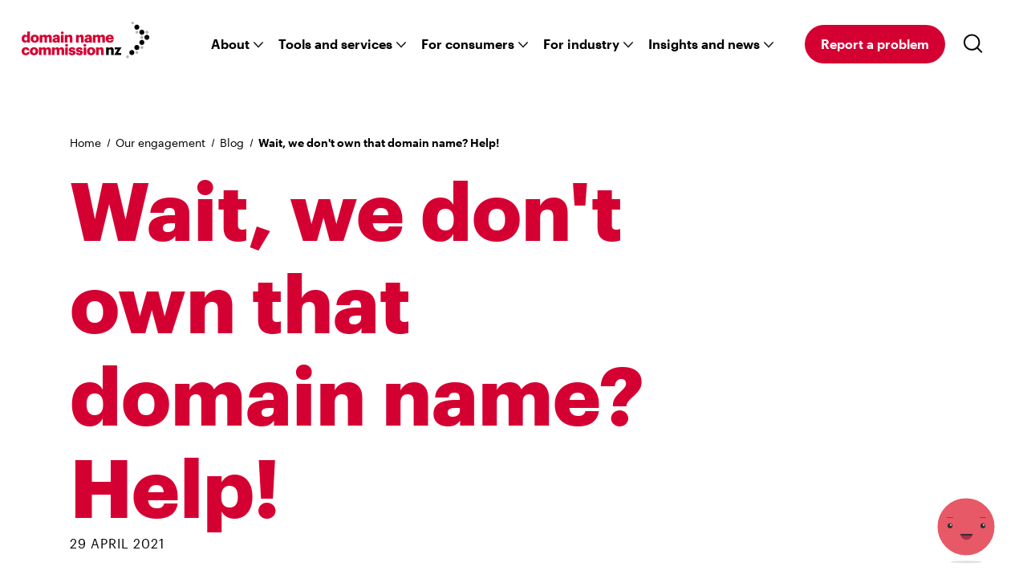

--- FILE ---
content_type: text/html; charset=utf-8
request_url: https://dnc.org.nz/about/our-engagement/blog/wait-we-dont-own-that-domain-name-help/
body_size: 9726
content:
<!DOCTYPE html>

<!--[if !IE]><!-->
<html lang="en-US">
<!--<![endif]-->
<!--[if IE 6 ]><html lang="en-US" class="ie ie6"><![endif]-->
<!--[if IE 7 ]><html lang="en-US" class="ie ie7"><![endif]-->
<!--[if IE 8 ]><html lang="en-US" class="ie ie8"><![endif]-->

<head>

  <base href="https://dnc.org.nz/"><!--[if lte IE 6]></base><![endif]-->

  <title>Wait, we don&#039;t own that domain name? Help!  &raquo; Domain Name Commission NZ</title>
  <meta charset='utf-8'>
  <meta name="generator" content="Silverstripe" />
  <meta name="viewport" content="width=device-width, initial-scale=1.0">
  <meta name="description" content="Get expert assistance for domain name ownership issues | Learn how to unify registration details and maintain control over your online identity | Learn More" />
  <meta name="robots" content="index, follow" />
  <meta name="twitter:title" content="Wait, we don&#039;t own that domain name? Help! " />
  <meta name="twitter:description" content="Get expert assistance for domain name ownership issues | Learn how to unify registration details and maintain control over your online identity | Learn More" />
  <meta property="og:title" content="Wait, we don&#039;t own that domain name? Help! " />
  <meta property="og:type" content="website" />
  <meta property="og:url" content="https://dnc.org.nz/about/our-engagement/blog/wait-we-dont-own-that-domain-name-help/" />
  <meta property="og:description" content="Get expert assistance for domain name ownership issues | Learn how to unify registration details and maintain control over your online identity | Learn More" />
  <meta property="og:site_name" content="Domain Name Commission NZ" />


  


  <link rel="shortcut icon" href="/favicon.ico">

  <!--[if lt IE 9]>
  <script src="//html5shiv.googlecode.com/svn/trunk/html5.js"></script>
  <![endif]-->

  <meta name="google-site-verification" content="FMU4t2cMxWfrq6B-yErWMaLDLmuc-19yME5h0UquVlw" />
  <meta name="facebook-domain-verification" content="biks3h0gla1hm36uw5w7ygi0z2tjuj" />

  
  



<link rel="stylesheet" type="text/css" href="/dist/app.css?m=1769150468" integrity="sha384-goCz5QJhYlS/DrdbJmsyyVRjun+pKOeMrkIIfqwc0X3CQbuvYYIb90JrqV1ZHnT/" nonce="YzM2MDNhZTljMjI2ODczZGUxM2NmOGVkN2UxZjc0MzRlOTRlNTQ5MjFiMGZlMTBkMWMwY2VmMTI2YTYxMTYwZmE4MWIxYjBhN2RiM2ZhMjM2NWY4YWViYmVlYzA1NTM1MzkwZDBmMTQzMDQxMGFjN2Q1ZjQzMGVkODNjZDUyMmQ=">
</head>

<body class="BlogPost" dir="ltr">

  <a href="/about/our-engagement/blog/wait-we-dont-own-that-domain-name-help/#main" class="skip-link">Skip to content</a>

  <!-- Google Tag Manager (noscript) -->
<noscript><iframe src="https://www.googletagmanager.com/ns.html?id=GTM-KFVNTMV"
height="0" width="0" style="display:none;visibility:hidden"></iframe></noscript>
<!-- End Google Tag Manager (noscript) -->

  <header class="header " role="banner">
  

  <div class="header__wrapper">
    <a href="/" aria-label="Go back to the homepage">
      
        
<svg width="160" height="46" viewBox="0 0 160 46" fill="none" xmlns="http://www.w3.org/2000/svg" aria-hidden="true">
  <path d="M143.561 9.976c-1.726 0-3.124-1.414-3.124-3.162s1.398-3.162 3.124-3.162c1.727 0 3.124 1.414 3.124 3.162.005 1.748-1.397 3.162-3.124 3.162z" fill="#000"/>
  <path opacity=".3" d="M138.407 3.225a1.603 1.603 0 01-1.596-1.612c0-.891.713-1.613 1.596-1.613.878 0 1.596.722 1.596 1.613 0 .89-.718 1.612-1.596 1.612z" fill="#000"/>
  <path d="M149.814 9.976c-1.727 0-3.124 1.414-3.124 3.162s1.397 3.162 3.124 3.162c1.726 0 3.124-1.415 3.124-3.162.004-1.748-1.398-3.162-3.124-3.162zm6.252 12.669c-1.727 0-3.124-1.414-3.124-3.162s1.397-3.162 3.124-3.162 3.124 1.414 3.124 3.162-1.397 3.162-3.124 3.162zm-6.252 0c-1.727 0-3.124 1.414-3.124 3.162 0 1.744 1.397 3.162 3.124 3.162 1.726 0 3.124-1.414 3.124-3.162.004-1.748-1.398-3.162-3.124-3.162zm-6.253 12.644c-1.726 0-3.124-1.415-3.124-3.162 0-1.744 1.398-3.162 3.124-3.162 1.727 0 3.124 1.414 3.124 3.162.005 1.747-1.397 3.162-3.124 3.162z" fill="#000"/>
  <path opacity=".3" d="M149.86 33.997a1.885 1.885 0 01-1.874-1.896c0-1.047.836-1.895 1.874-1.895 1.034 0 1.875.848 1.875 1.895a1.886 1.886 0 01-1.875 1.896z" fill="#000"/>
  <path d="M137.313 41.609c-1.726 0-3.124-1.415-3.124-3.162 0-1.748 1.398-3.163 3.124-3.163 1.727 0 3.124 1.415 3.124 3.163 0 1.747-1.401 3.162-3.124 3.162z" fill="#000"/>
  <path opacity=".3" d="M132.019 45.573c-.954 0-1.726-.802-1.726-1.79s.772-1.79 1.726-1.79c.955 0 1.727.802 1.727 1.79s-.772 1.79-1.727 1.79zm17.795-28.062a1.962 1.962 0 00-1.955 1.972c0 1.09.874 1.971 1.955 1.971 1.08 0 1.954-.882 1.954-1.971a1.959 1.959 0 00-1.954-1.972zm-6.206 22.658a1.736 1.736 0 01-1.727-1.748c0-.966.773-1.748 1.727-1.748.954 0 1.726.782 1.726 1.748 0 .967-.772 1.748-1.726 1.748zm12.458-28.927c-1.068 0-1.934.849-1.934 1.896s.866 1.895 1.934 1.895c1.064 0 1.929-.848 1.929-1.895 0-1.047-.865-1.896-1.929-1.896zm-12.505 3.61a1.702 1.702 0 01-1.692-1.714c0-.946.759-1.714 1.692-1.714.933 0 1.693.768 1.693 1.714a1.7 1.7 0 01-1.693 1.714z" fill="#000"/>
  <path d="M105.284 41.566h3.246v-5.31c0-1.216.655-1.795 1.613-1.795.941 0 1.359.524 1.359 1.596v5.514h3.247v-6.164c0-2.432-1.271-3.572-3.103-3.572-1.575 0-2.609.798-3.12 1.778v-1.524h-3.246v9.477h.004z" fill="#000"/>
  <path d="M92.69 41.566h3.247v-5.31c0-1.216.654-1.795 1.613-1.795.941 0 1.359.528 1.359 1.596v5.514h3.246v-6.164c0-2.427-1.27-3.572-3.098-3.572-1.58 0-2.613.798-3.12 1.778v-1.524h-3.246v9.477zm-6.108-9.735c-2.938 0-5.206 1.921-5.206 4.97v.147c0 3.065 2.268 4.842 5.185 4.842 2.921 0 5.184-1.849 5.184-4.93v-.144c.004-3.019-2.242-4.885-5.163-4.885zm1.87 5.058c0 1.579-.654 2.482-1.866 2.482-1.25 0-1.887-.886-1.887-2.52v-.144c0-1.596.671-2.448 1.887-2.448 1.233 0 1.866.886 1.866 2.482v.148zm-9.642-5.712c1.013 0 1.794-.705 1.794-1.668 0-.962-.781-1.684-1.794-1.684-1.018 0-1.778.726-1.778 1.684 0 .963.765 1.668 1.778 1.668zm1.634.907h-3.247v9.482h3.247v-9.482zm-8.49 9.702c2.63 0 4.297-1.013 4.297-3.263 0-2.031-1.27-2.72-3.896-3.049-1.161-.143-1.596-.324-1.596-.78 0-.435.363-.744 1.068-.744.743 0 1.09.309 1.216.942h2.938c-.22-2.267-1.849-3.065-4.188-3.065-2.195 0-4.06 1.013-4.06 3.12 0 1.976 1.067 2.719 3.609 3.044 1.304.181 1.756.4 1.756.852 0 .473-.363.781-1.161.781-.925 0-1.233-.38-1.343-1.068h-2.993c.072 2.103 1.651 3.23 4.353 3.23zm-9.051 0c2.63 0 4.297-1.013 4.297-3.263 0-2.031-1.27-2.72-3.896-3.049-1.161-.143-1.596-.324-1.596-.78 0-.435.363-.744 1.068-.744.743 0 1.09.309 1.216.942h2.938c-.215-2.267-1.85-3.065-4.188-3.065-2.195 0-4.061 1.013-4.061 3.12 0 1.976 1.068 2.719 3.61 3.044 1.304.181 1.76.4 1.76.852 0 .473-.363.781-1.161.781-.925 0-1.233-.38-1.343-1.068h-2.993c.072 2.103 1.647 3.23 4.349 3.23zm-6.928-10.609c1.013 0 1.794-.705 1.794-1.668 0-.962-.781-1.684-1.794-1.684-1.018 0-1.778.726-1.778 1.684 0 .963.76 1.668 1.778 1.668zm1.634.907h-3.247v9.482h3.247v-9.482zm-19.737 9.482h3.247v-5.492c0-1.034.578-1.596 1.452-1.596.743 0 1.216.473 1.216 1.431v5.657h3.208v-5.492c0-1.034.579-1.596 1.448-1.596.744 0 1.216.473 1.216 1.431v5.657h3.247v-6.201c0-2.377-1.305-3.534-3.103-3.534-1.195 0-2.322.469-3.137 1.58-.452-1.035-1.321-1.58-2.575-1.58-1.47 0-2.465.798-2.972 1.706v-1.453h-3.247v9.482zm-16.456 0h3.247v-5.492c0-1.034.578-1.596 1.452-1.596.743 0 1.216.473 1.216 1.431v5.657h3.208v-5.492c0-1.034.579-1.596 1.448-1.596.743 0 1.216.473 1.216 1.431v5.657h3.247v-6.201c0-2.377-1.305-3.534-3.103-3.534-1.195 0-2.318.469-3.137 1.58-.452-1.035-1.326-1.58-2.575-1.58-1.47 0-2.466.798-2.972 1.706v-1.453h-3.247v9.482zm-5.982-9.735c-2.938 0-5.205 1.921-5.205 4.97v.147c0 3.065 2.267 4.842 5.184 4.842 2.922 0 5.184-1.849 5.184-4.93v-.144c.005-3.019-2.241-4.885-5.163-4.885zM17.3 36.89c0 1.579-.654 2.482-1.866 2.482-1.25 0-1.887-.886-1.887-2.52v-.144c0-1.596.671-2.448 1.887-2.448 1.233 0 1.866.886 1.866 2.482v.148zM4.982 41.786c3.064 0 4.677-1.558 4.766-3.952H6.83c-.11 1.035-.743 1.58-1.651 1.58-1.233 0-1.866-.854-1.866-2.504v-.144c0-1.595.671-2.41 1.811-2.41.942 0 1.376.49 1.524 1.376h3.048c-.181-2.883-2.322-3.897-4.64-3.897-2.79 0-5.057 1.816-5.057 4.97v.147c-.004 3.183 2.153 4.834 4.982 4.834zm109.695-20.703c0-3.407-2.229-4.897-4.821-4.897-2.867 0-5.13 1.92-5.13 4.969v.147c0 3.1 2.175 4.838 5.151 4.838 2.866 0 4.513-1.215 4.804-3.356h-3.044c-.126.634-.582 1.123-1.65 1.123-1.161 0-1.887-.726-1.976-1.976h6.674v-.848h-.008zm-6.637-.98c.165-1.144.832-1.777 1.812-1.777 1.051 0 1.612.633 1.667 1.777h-3.479zm-19.238 5.822h3.247V20.43c0-1.035.578-1.596 1.448-1.596.743 0 1.216.473 1.216 1.43v5.658h3.208V20.43c0-1.035.578-1.596 1.448-1.596.743 0 1.216.473 1.216 1.43v5.658h3.246v-6.197c0-2.377-1.304-3.538-3.098-3.538-1.195 0-2.322.468-3.137 1.579-.452-1.035-1.326-1.58-2.575-1.58-1.47 0-2.466.799-2.972 1.706V16.44h-3.247v9.486zm-5.678-9.739c-2.592 0-4.386 1.123-4.534 3.407h3.044c.072-.6.397-1.123 1.288-1.123 1.034 0 1.25.6 1.25 1.507v.215h-.908c-3.154 0-5.041.87-5.041 3.099 0 2.014 1.507 2.845 3.208 2.845 1.524 0 2.36-.633 2.812-1.321v1.106h3.154v-6.143c.008-2.52-1.664-3.592-4.273-3.592zm1.052 6.42c0 .816-.689 1.343-1.613 1.343-.76 0-1.123-.346-1.123-.886 0-.781.582-1.034 1.887-1.034h.853v.578h-.005zm-16.3 3.319h3.246V20.61c0-1.216.654-1.794 1.613-1.794.941 0 1.36.528 1.36 1.596v5.513h3.246v-6.163c0-2.428-1.271-3.572-3.103-3.572-1.58 0-2.61.798-3.12 1.777v-1.524h-3.246v9.482h.004zm-14.16 0h3.247V20.61c0-1.216.654-1.794 1.612-1.794.942 0 1.36.528 1.36 1.596v5.513h3.246v-6.163c0-2.428-1.27-3.572-3.098-3.572-1.58 0-2.61.798-3.12 1.777v-1.524h-3.247v9.482zm-3.111-10.389c1.013 0 1.794-.705 1.794-1.668 0-.962-.78-1.684-1.794-1.684-1.017 0-1.777.726-1.777 1.684s.76 1.668 1.777 1.668zm1.629.904h-3.246v9.48h3.246v-9.48zm-8.928-.254c-2.592 0-4.39 1.123-4.534 3.407h3.043c.072-.6.397-1.123 1.288-1.123 1.034 0 1.25.6 1.25 1.507v.215h-.908c-3.154 0-5.04.87-5.04 3.099 0 2.014 1.502 2.845 3.208 2.845 1.524 0 2.355-.633 2.811-1.321v1.106h3.154v-6.143c.008-2.52-1.663-3.592-4.272-3.592zm1.05 6.42c0 .816-.687 1.343-1.612 1.343-.76 0-1.123-.346-1.123-.886 0-.781.579-1.034 1.887-1.034h.853v.578h-.004zm-21.884 3.319h3.246V20.43c0-1.035.579-1.596 1.453-1.596.743 0 1.215.473 1.215 1.43v5.658h3.209V20.43c0-1.035.578-1.596 1.448-1.596.743 0 1.216.473 1.216 1.43v5.658h3.246v-6.197c0-2.377-1.304-3.538-3.103-3.538-1.194 0-2.318.468-3.137 1.579-.451-1.035-1.325-1.58-2.575-1.58-1.469 0-2.465.799-2.972 1.706V16.44h-3.246v9.486zm-6.105-9.739c-2.938 0-5.205 1.92-5.205 4.969v.147c0 3.065 2.267 4.843 5.184 4.843 2.922 0 5.184-1.85 5.184-4.931v-.144c.005-3.014-2.245-4.884-5.163-4.884zm1.866 5.062c0 1.578-.654 2.482-1.866 2.482-1.25 0-1.887-.887-1.887-2.52v-.144c0-1.596.671-2.448 1.887-2.448 1.233 0 1.866.886 1.866 2.482v.148zM6.974 12.272v5.514c-.544-.963-1.43-1.596-2.917-1.596-2.25 0-4.027 1.722-4.027 4.952v.143c0 3.28 1.794 4.86 3.989 4.86 1.431 0 2.482-.781 2.955-1.76v1.54h3.247V12.272H6.974zm.093 8.954c0 1.613-.726 2.432-1.904 2.432-1.123 0-1.832-.815-1.832-2.41V21.1c0-1.65.65-2.466 1.866-2.466 1.195 0 1.866.853 1.866 2.449v.143h.004z" fill="#D50032"/>
  <path d="M115.479 41.566h8.574v-2.448h-4.04l4.26-6.687v-.346h-8.359v2.448h3.715l-4.15 6.708v.325z" fill="#000"/>
</svg>


      
    </a>
    <div class="header__menu">
      <nav role="navigation" aria-label="main navigation" class="menu">
  <div class="menu__list">
    
      
          <button aria-expanded="false" tabindex="0" class="header__menu-list-action header__menu-list-action--menu js-menu-action js-focus-visible">
          About
          </button>
      
      <div class="menu__submenu">
          <ul role="menu" class="menu__submenu-inner">
          <li class="menu__submenu-item menu__submenu-title">
              <p class="h3">About</p>
          </li>
          
              <li class="menu__submenu-item" role="menuitem">
                  
                  <a href="/about/about-the-commission/" class="menu__submenu-link semibold"><i>About the Commission <svg aria-hidden="true" class="icon icon--chevron menu__icon" width="7" height="11" viewBox="0 0 7 11" xmlns="http://www.w3.org/2000/svg"><path d="M1.907.475L.493 1.89l3.682 3.682L.493 9.252l1.414 1.414 5.096-5.095z" fill="#D50032" fill-rule="evenodd"/></svg>
</i></a>
                  
                  <ol>
                  
                      <li role="menuitem">
                      
                          <a href="/about/about-the-commission/what-we-do/" class="menu__submenu-link">What we do <svg aria-hidden="true" class="icon icon--chevron menu__icon" width="7" height="11" viewBox="0 0 7 11" xmlns="http://www.w3.org/2000/svg"><path d="M1.907.475L.493 1.89l3.682 3.682L.493 9.252l1.414 1.414 5.096-5.095z" fill="#D50032" fill-rule="evenodd"/></svg>
</a>
                      
                      </li>
                  
                      <li role="menuitem">
                      
                          <a href="/about/about-the-commission/our-team/" class="menu__submenu-link">Domain Name Commissioner <svg aria-hidden="true" class="icon icon--chevron menu__icon" width="7" height="11" viewBox="0 0 7 11" xmlns="http://www.w3.org/2000/svg"><path d="M1.907.475L.493 1.89l3.682 3.682L.493 9.252l1.414 1.414 5.096-5.095z" fill="#D50032" fill-rule="evenodd"/></svg>
</a>
                      
                      </li>
                  
                      <li role="menuitem">
                      
                          <a href="/about/about-the-commission/our-board/" class="menu__submenu-link">Our Board <svg aria-hidden="true" class="icon icon--chevron menu__icon" width="7" height="11" viewBox="0 0 7 11" xmlns="http://www.w3.org/2000/svg"><path d="M1.907.475L.493 1.89l3.682 3.682L.493 9.252l1.414 1.414 5.096-5.095z" fill="#D50032" fill-rule="evenodd"/></svg>
</a>
                      
                      </li>
                  
                      <li role="menuitem">
                      
                          <a href="/about/about-the-commission/careers/" class="menu__submenu-link">Careers <svg aria-hidden="true" class="icon icon--chevron menu__icon" width="7" height="11" viewBox="0 0 7 11" xmlns="http://www.w3.org/2000/svg"><path d="M1.907.475L.493 1.89l3.682 3.682L.493 9.252l1.414 1.414 5.096-5.095z" fill="#D50032" fill-rule="evenodd"/></svg>
</a>
                      
                      </li>
                  
                      <li role="menuitem">
                      
                          <a href="/about/about-the-commission/contact-us/" class="menu__submenu-link">Contact us <svg aria-hidden="true" class="icon icon--chevron menu__icon" width="7" height="11" viewBox="0 0 7 11" xmlns="http://www.w3.org/2000/svg"><path d="M1.907.475L.493 1.89l3.682 3.682L.493 9.252l1.414 1.414 5.096-5.095z" fill="#D50032" fill-rule="evenodd"/></svg>
</a>
                      
                      </li>
                  
                  </ol>
              </li>
          
              <li class="menu__submenu-item" role="menuitem">
                  
                  <a href="/about/compliance-and-enforcement/" class="menu__submenu-link semibold"><i>About.nz <svg aria-hidden="true" class="icon icon--chevron menu__icon" width="7" height="11" viewBox="0 0 7 11" xmlns="http://www.w3.org/2000/svg"><path d="M1.907.475L.493 1.89l3.682 3.682L.493 9.252l1.414 1.414 5.096-5.095z" fill="#D50032" fill-rule="evenodd"/></svg>
</i></a>
                  
                  <ol>
                  
                      <li role="menuitem">
                      
                          <a href="/about/compliance-and-enforcement/nz-governance/" class="menu__submenu-link">.nz governance <svg aria-hidden="true" class="icon icon--chevron menu__icon" width="7" height="11" viewBox="0 0 7 11" xmlns="http://www.w3.org/2000/svg"><path d="M1.907.475L.493 1.89l3.682 3.682L.493 9.252l1.414 1.414 5.096-5.095z" fill="#D50032" fill-rule="evenodd"/></svg>
</a>
                      
                      </li>
                  
                      <li role="menuitem">
                      
                          <a href="/about/compliance-and-enforcement/nz-rules/" class="menu__submenu-link">.nz Rules <svg aria-hidden="true" class="icon icon--chevron menu__icon" width="7" height="11" viewBox="0 0 7 11" xmlns="http://www.w3.org/2000/svg"><path d="M1.907.475L.493 1.89l3.682 3.682L.493 9.252l1.414 1.414 5.096-5.095z" fill="#D50032" fill-rule="evenodd"/></svg>
</a>
                      
                      </li>
                  
                      <li role="menuitem">
                      
                          <a href="/about/compliance-and-enforcement/moderated-second-levels/" class="menu__submenu-link">Moderated second levels <svg aria-hidden="true" class="icon icon--chevron menu__icon" width="7" height="11" viewBox="0 0 7 11" xmlns="http://www.w3.org/2000/svg"><path d="M1.907.475L.493 1.89l3.682 3.682L.493 9.252l1.414 1.414 5.096-5.095z" fill="#D50032" fill-rule="evenodd"/></svg>
</a>
                      
                      </li>
                  
                  </ol>
              </li>
          
              <li class="menu__submenu-item" role="menuitem">
                  
                  <a href="/about/reports-and-agreements/" class="menu__submenu-link semibold"><i>Reports and agreements  <svg aria-hidden="true" class="icon icon--chevron menu__icon" width="7" height="11" viewBox="0 0 7 11" xmlns="http://www.w3.org/2000/svg"><path d="M1.907.475L.493 1.89l3.682 3.682L.493 9.252l1.414 1.414 5.096-5.095z" fill="#D50032" fill-rule="evenodd"/></svg>
</i></a>
                  
                  <ol>
                  
                      <li role="menuitem">
                      
                          <a href="/about/reports-and-agreements/reports/" class="menu__submenu-link">Reports <svg aria-hidden="true" class="icon icon--chevron menu__icon" width="7" height="11" viewBox="0 0 7 11" xmlns="http://www.w3.org/2000/svg"><path d="M1.907.475L.493 1.89l3.682 3.682L.493 9.252l1.414 1.414 5.096-5.095z" fill="#D50032" fill-rule="evenodd"/></svg>
</a>
                      
                      </li>
                  
                      <li role="menuitem">
                      
                          <a href="/about/reports-and-agreements/agreements/" class="menu__submenu-link">Agreements  <svg aria-hidden="true" class="icon icon--chevron menu__icon" width="7" height="11" viewBox="0 0 7 11" xmlns="http://www.w3.org/2000/svg"><path d="M1.907.475L.493 1.89l3.682 3.682L.493 9.252l1.414 1.414 5.096-5.095z" fill="#D50032" fill-rule="evenodd"/></svg>
</a>
                      
                      </li>
                  
                      <li role="menuitem">
                      
                          <a href="/about/reports-and-agreements/mou/" class="menu__submenu-link">Memorandums of Understanding <svg aria-hidden="true" class="icon icon--chevron menu__icon" width="7" height="11" viewBox="0 0 7 11" xmlns="http://www.w3.org/2000/svg"><path d="M1.907.475L.493 1.89l3.682 3.682L.493 9.252l1.414 1.414 5.096-5.095z" fill="#D50032" fill-rule="evenodd"/></svg>
</a>
                      
                      </li>
                  
                  </ol>
              </li>
          
          </ul>
      </div>
    
      
          <button aria-expanded="false" tabindex="0" class="header__menu-list-action header__menu-list-action--menu js-menu-action js-focus-visible">
          Tools and services
          </button>
      
      <div class="menu__submenu">
          <ul role="menu" class="menu__submenu-inner">
          <li class="menu__submenu-item menu__submenu-title">
              <p class="h3">Tools and services</p>
          </li>
          
              <li class="menu__submenu-item" role="menuitem">
                  
                  <a href="/tools-and-services/how-do-i-2/" class="menu__submenu-link semibold"><i>How do I... <svg aria-hidden="true" class="icon icon--chevron menu__icon" width="7" height="11" viewBox="0 0 7 11" xmlns="http://www.w3.org/2000/svg"><path d="M1.907.475L.493 1.89l3.682 3.682L.493 9.252l1.414 1.414 5.096-5.095z" fill="#D50032" fill-rule="evenodd"/></svg>
</i></a>
                  
                  <ol>
                  
                      <li role="menuitem">
                      
                          <a href="/tools-and-services/how-do-i-2/domain-availability/" class="menu__submenu-link">Search for a domain name <svg aria-hidden="true" class="icon icon--chevron menu__icon" width="7" height="11" viewBox="0 0 7 11" xmlns="http://www.w3.org/2000/svg"><path d="M1.907.475L.493 1.89l3.682 3.682L.493 9.252l1.414 1.414 5.096-5.095z" fill="#D50032" fill-rule="evenodd"/></svg>
</a>
                      
                      </li>
                  
                      <li role="menuitem">
                      
                          <a href="/tools-and-services/how-do-i-2/transfer-my-domain-name/" class="menu__submenu-link">Transfer a domain <svg aria-hidden="true" class="icon icon--chevron menu__icon" width="7" height="11" viewBox="0 0 7 11" xmlns="http://www.w3.org/2000/svg"><path d="M1.907.475L.493 1.89l3.682 3.682L.493 9.252l1.414 1.414 5.096-5.095z" fill="#D50032" fill-rule="evenodd"/></svg>
</a>
                      
                      </li>
                  
                      <li role="menuitem">
                      
                          <a href="/tools-and-services/how-do-i-2/get-a-udai/" class="menu__submenu-link">Get an authentication code (UDAI) <svg aria-hidden="true" class="icon icon--chevron menu__icon" width="7" height="11" viewBox="0 0 7 11" xmlns="http://www.w3.org/2000/svg"><path d="M1.907.475L.493 1.89l3.682 3.682L.493 9.252l1.414 1.414 5.096-5.095z" fill="#D50032" fill-rule="evenodd"/></svg>
</a>
                      
                      </li>
                  
                      <li role="menuitem">
                      
                          <a href="/tools-and-services/how-do-i-2/manage-my-domain-name/" class="menu__submenu-link" target="_blank">Manage my Domain Name <svg aria-hidden="true" class="icon icon--chevron menu__icon" width="7" height="11" viewBox="0 0 7 11" xmlns="http://www.w3.org/2000/svg"><path d="M1.907.475L.493 1.89l3.682 3.682L.493 9.252l1.414 1.414 5.096-5.095z" fill="#D50032" fill-rule="evenodd"/></svg>
</a>
                      
                      </li>
                  
                      <li role="menuitem">
                      
                          <a href="/tools-and-services/how-do-i-2/" class="menu__submenu-link" target="_blank">More... <svg aria-hidden="true" class="icon icon--chevron menu__icon" width="7" height="11" viewBox="0 0 7 11" xmlns="http://www.w3.org/2000/svg"><path d="M1.907.475L.493 1.89l3.682 3.682L.493 9.252l1.414 1.414 5.096-5.095z" fill="#D50032" fill-rule="evenodd"/></svg>
</a>
                      
                      </li>
                  
                  </ol>
              </li>
          
              <li class="menu__submenu-item" role="menuitem">
                  
                  <a href="/tools-and-services/find-a-nz-provider/" class="menu__submenu-link semibold"><i>Find a .nz provider  <svg aria-hidden="true" class="icon icon--chevron menu__icon" width="7" height="11" viewBox="0 0 7 11" xmlns="http://www.w3.org/2000/svg"><path d="M1.907.475L.493 1.89l3.682 3.682L.493 9.252l1.414 1.414 5.096-5.095z" fill="#D50032" fill-rule="evenodd"/></svg>
</i></a>
                  
                  <ol>
                  
                      <li role="menuitem">
                      
                          <a href="/tools-and-services/find-a-nz-provider/nz-authorised-registrars/" class="menu__submenu-link">.nz authorised registrar <svg aria-hidden="true" class="icon icon--chevron menu__icon" width="7" height="11" viewBox="0 0 7 11" xmlns="http://www.w3.org/2000/svg"><path d="M1.907.475L.493 1.89l3.682 3.682L.493 9.252l1.414 1.414 5.096-5.095z" fill="#D50032" fill-rule="evenodd"/></svg>
</a>
                      
                      </li>
                  
                      <li role="menuitem">
                      
                          <a href="/tools-and-services/find-a-nz-provider/nz-reseller/" class="menu__submenu-link">.nz reseller <svg aria-hidden="true" class="icon icon--chevron menu__icon" width="7" height="11" viewBox="0 0 7 11" xmlns="http://www.w3.org/2000/svg"><path d="M1.907.475L.493 1.89l3.682 3.682L.493 9.252l1.414 1.414 5.096-5.095z" fill="#D50032" fill-rule="evenodd"/></svg>
</a>
                      
                      </li>
                  
                  </ol>
              </li>
          
              <li class="menu__submenu-item" role="menuitem">
                  
                  <a href="/tools-and-services/dispute-hub/" class="menu__submenu-link semibold"><i>.nz domain name disputes <svg aria-hidden="true" class="icon icon--chevron menu__icon" width="7" height="11" viewBox="0 0 7 11" xmlns="http://www.w3.org/2000/svg"><path d="M1.907.475L.493 1.89l3.682 3.682L.493 9.252l1.414 1.414 5.096-5.095z" fill="#D50032" fill-rule="evenodd"/></svg>
</i></a>
                  
                  <ol>
                  
                      <li role="menuitem">
                      
                          <a href="/for-consumers/complaints-about-nz-industry-service-providers/" class="menu__submenu-link" target="_blank">Make a complaint against a provider <svg aria-hidden="true" class="icon icon--chevron menu__icon" width="7" height="11" viewBox="0 0 7 11" xmlns="http://www.w3.org/2000/svg"><path d="M1.907.475L.493 1.89l3.682 3.682L.493 9.252l1.414 1.414 5.096-5.095z" fill="#D50032" fill-rule="evenodd"/></svg>
</a>
                      
                      </li>
                  
                      <li role="menuitem">
                      
                          <a href="/for-consumers/domain-name-dispute-resolution-scheme/" class="menu__submenu-link" target="_blank">Start a domain name dispute <svg aria-hidden="true" class="icon icon--chevron menu__icon" width="7" height="11" viewBox="0 0 7 11" xmlns="http://www.w3.org/2000/svg"><path d="M1.907.475L.493 1.89l3.682 3.682L.493 9.252l1.414 1.414 5.096-5.095z" fill="#D50032" fill-rule="evenodd"/></svg>
</a>
                      
                      </li>
                  
                      <li role="menuitem">
                      
                          <a href="/enquiry-form/" class="menu__submenu-link">Unsure on how to resolve you issue? Contact us <svg aria-hidden="true" class="icon icon--chevron menu__icon" width="7" height="11" viewBox="0 0 7 11" xmlns="http://www.w3.org/2000/svg"><path d="M1.907.475L.493 1.89l3.682 3.682L.493 9.252l1.414 1.414 5.096-5.095z" fill="#D50032" fill-rule="evenodd"/></svg>
</a>
                      
                      </li>
                  
                  </ol>
              </li>
          
          </ul>
      </div>
    
      
          <button aria-expanded="false" tabindex="0" class="header__menu-list-action header__menu-list-action--menu js-menu-action js-focus-visible">
          For consumers
          </button>
      
      <div class="menu__submenu">
          <ul role="menu" class="menu__submenu-inner">
          <li class="menu__submenu-item menu__submenu-title">
              <p class="h3">For consumers</p>
          </li>
          
              <li class="menu__submenu-item" role="menuitem">
                  
                  <a href="/for-consumers/get-help/" class="menu__submenu-link semibold" target="_blank"><i>Get help <svg aria-hidden="true" class="icon icon--chevron menu__icon" width="7" height="11" viewBox="0 0 7 11" xmlns="http://www.w3.org/2000/svg"><path d="M1.907.475L.493 1.89l3.682 3.682L.493 9.252l1.414 1.414 5.096-5.095z" fill="#D50032" fill-rule="evenodd"/></svg>
</i></a>
                  
                  <ol>
                  
                      <li role="menuitem">
                      
                          <a href="/enquiry-form/" class="menu__submenu-link">Submit a general enquiry  <svg aria-hidden="true" class="icon icon--chevron menu__icon" width="7" height="11" viewBox="0 0 7 11" xmlns="http://www.w3.org/2000/svg"><path d="M1.907.475L.493 1.89l3.682 3.682L.493 9.252l1.414 1.414 5.096-5.095z" fill="#D50032" fill-rule="evenodd"/></svg>
</a>
                      
                      </li>
                  
                      <li role="menuitem">
                      
                          <a href="/for-consumers/get-help/who-else-can-help/" class="menu__submenu-link">Who else can help <svg aria-hidden="true" class="icon icon--chevron menu__icon" width="7" height="11" viewBox="0 0 7 11" xmlns="http://www.w3.org/2000/svg"><path d="M1.907.475L.493 1.89l3.682 3.682L.493 9.252l1.414 1.414 5.096-5.095z" fill="#D50032" fill-rule="evenodd"/></svg>
</a>
                      
                      </li>
                  
                  </ol>
              </li>
          
              <li class="menu__submenu-item" role="menuitem">
                  
                  <a href="/for-consumers/complaints-about-nz-industry-service-providers/" class="menu__submenu-link semibold" target="_blank"><i>Make a complaint against a provider  <svg aria-hidden="true" class="icon icon--chevron menu__icon" width="7" height="11" viewBox="0 0 7 11" xmlns="http://www.w3.org/2000/svg"><path d="M1.907.475L.493 1.89l3.682 3.682L.493 9.252l1.414 1.414 5.096-5.095z" fill="#D50032" fill-rule="evenodd"/></svg>
</i></a>
                  
                  <ol>
                  
                      <li role="menuitem">
                      
                          <a href="/for-consumers/complaints-about-nz-industry-service-providers/how-it-works/" class="menu__submenu-link">How it works <svg aria-hidden="true" class="icon icon--chevron menu__icon" width="7" height="11" viewBox="0 0 7 11" xmlns="http://www.w3.org/2000/svg"><path d="M1.907.475L.493 1.89l3.682 3.682L.493 9.252l1.414 1.414 5.096-5.095z" fill="#D50032" fill-rule="evenodd"/></svg>
</a>
                      
                      </li>
                  
                      <li role="menuitem">
                      
                          <a href="/enquiry-form/" class="menu__submenu-link">Start an online complaint  <svg aria-hidden="true" class="icon icon--chevron menu__icon" width="7" height="11" viewBox="0 0 7 11" xmlns="http://www.w3.org/2000/svg"><path d="M1.907.475L.493 1.89l3.682 3.682L.493 9.252l1.414 1.414 5.096-5.095z" fill="#D50032" fill-rule="evenodd"/></svg>
</a>
                      
                      </li>
                  
                      <li role="menuitem">
                      
                          <a href="/for-consumers/complaints-about-nz-industry-service-providers/tips-on-making-a-complaint/" class="menu__submenu-link">Tips on making a complaint <svg aria-hidden="true" class="icon icon--chevron menu__icon" width="7" height="11" viewBox="0 0 7 11" xmlns="http://www.w3.org/2000/svg"><path d="M1.907.475L.493 1.89l3.682 3.682L.493 9.252l1.414 1.414 5.096-5.095z" fill="#D50032" fill-rule="evenodd"/></svg>
</a>
                      
                      </li>
                  
                      <li role="menuitem">
                      
                          <a href="/for-consumers/complaints-about-nz-industry-service-providers/handling-complaints/" class="menu__submenu-link">Handling complaints <svg aria-hidden="true" class="icon icon--chevron menu__icon" width="7" height="11" viewBox="0 0 7 11" xmlns="http://www.w3.org/2000/svg"><path d="M1.907.475L.493 1.89l3.682 3.682L.493 9.252l1.414 1.414 5.096-5.095z" fill="#D50032" fill-rule="evenodd"/></svg>
</a>
                      
                      </li>
                  
                  </ol>
              </li>
          
              <li class="menu__submenu-item" role="menuitem">
                  
                  <a href="/for-consumers/domain-name-dispute-resolution-scheme/" class="menu__submenu-link semibold" target="_blank"><i>Dispute Resolution Service <svg aria-hidden="true" class="icon icon--chevron menu__icon" width="7" height="11" viewBox="0 0 7 11" xmlns="http://www.w3.org/2000/svg"><path d="M1.907.475L.493 1.89l3.682 3.682L.493 9.252l1.414 1.414 5.096-5.095z" fill="#D50032" fill-rule="evenodd"/></svg>
</i></a>
                  
                  <ol>
                  
                  </ol>
              </li>
          
          </ul>
      </div>
    
      
          <button aria-expanded="false" tabindex="0" class="header__menu-list-action header__menu-list-action--menu js-menu-action js-focus-visible">
          For industry
          </button>
      
      <div class="menu__submenu">
          <ul role="menu" class="menu__submenu-inner">
          <li class="menu__submenu-item menu__submenu-title">
              <p class="h3">For industry</p>
          </li>
          
              <li class="menu__submenu-item" role="menuitem">
                  
                  <a href="/for-industry/join-the-nz-industry/" class="menu__submenu-link semibold"><i>Join the .nz industry  <svg aria-hidden="true" class="icon icon--chevron menu__icon" width="7" height="11" viewBox="0 0 7 11" xmlns="http://www.w3.org/2000/svg"><path d="M1.907.475L.493 1.89l3.682 3.682L.493 9.252l1.414 1.414 5.096-5.095z" fill="#D50032" fill-rule="evenodd"/></svg>
</i></a>
                  
                  <ol>
                  
                      <li role="menuitem">
                      
                          <a href="/for-industry/join-the-nz-industry/why-nz/" class="menu__submenu-link">Why .nz <svg aria-hidden="true" class="icon icon--chevron menu__icon" width="7" height="11" viewBox="0 0 7 11" xmlns="http://www.w3.org/2000/svg"><path d="M1.907.475L.493 1.89l3.682 3.682L.493 9.252l1.414 1.414 5.096-5.095z" fill="#D50032" fill-rule="evenodd"/></svg>
</a>
                      
                      </li>
                  
                      <li role="menuitem">
                      
                          <a href="/for-industry/join-the-nz-industry/how-to-become-a-registrar/" class="menu__submenu-link">How to become a registrar <svg aria-hidden="true" class="icon icon--chevron menu__icon" width="7" height="11" viewBox="0 0 7 11" xmlns="http://www.w3.org/2000/svg"><path d="M1.907.475L.493 1.89l3.682 3.682L.493 9.252l1.414 1.414 5.096-5.095z" fill="#D50032" fill-rule="evenodd"/></svg>
</a>
                      
                      </li>
                  
                  </ol>
              </li>
          
              <li class="menu__submenu-item" role="menuitem">
                  
                  <a href="/for-industry/provider-resources/" class="menu__submenu-link semibold"><i>Provider resources  <svg aria-hidden="true" class="icon icon--chevron menu__icon" width="7" height="11" viewBox="0 0 7 11" xmlns="http://www.w3.org/2000/svg"><path d="M1.907.475L.493 1.89l3.682 3.682L.493 9.252l1.414 1.414 5.096-5.095z" fill="#D50032" fill-rule="evenodd"/></svg>
</i></a>
                  
                  <ol>
                  
                      <li role="menuitem">
                      
                          <a href="/for-industry/provider-resources/provider-quick-links/" class="menu__submenu-link">Provider quick links <svg aria-hidden="true" class="icon icon--chevron menu__icon" width="7" height="11" viewBox="0 0 7 11" xmlns="http://www.w3.org/2000/svg"><path d="M1.907.475L.493 1.89l3.682 3.682L.493 9.252l1.414 1.414 5.096-5.095z" fill="#D50032" fill-rule="evenodd"/></svg>
</a>
                      
                      </li>
                  
                      <li role="menuitem">
                      
                          <a href="/for-industry/provider-resources/nz-registry-system/" class="menu__submenu-link">.nz registry system <svg aria-hidden="true" class="icon icon--chevron menu__icon" width="7" height="11" viewBox="0 0 7 11" xmlns="http://www.w3.org/2000/svg"><path d="M1.907.475L.493 1.89l3.682 3.682L.493 9.252l1.414 1.414 5.096-5.095z" fill="#D50032" fill-rule="evenodd"/></svg>
</a>
                      
                      </li>
                  
                  </ol>
              </li>
          
              <li class="menu__submenu-item" role="menuitem">
                  
                  <a href="/about/compliance-and-enforcement/nz-rules/" class="menu__submenu-link semibold"><i>.nz Rules <svg aria-hidden="true" class="icon icon--chevron menu__icon" width="7" height="11" viewBox="0 0 7 11" xmlns="http://www.w3.org/2000/svg"><path d="M1.907.475L.493 1.89l3.682 3.682L.493 9.252l1.414 1.414 5.096-5.095z" fill="#D50032" fill-rule="evenodd"/></svg>
</i></a>
                  
                  <ol>
                  
                  </ol>
              </li>
          
          </ul>
      </div>
    
      
          <button aria-expanded="false" tabindex="0" class="header__menu-list-action header__menu-list-action--menu js-menu-action js-focus-visible">
          Insights and news
          </button>
      
      <div class="menu__submenu">
          <ul role="menu" class="menu__submenu-inner">
          <li class="menu__submenu-item menu__submenu-title">
              <p class="h3">Insights and news</p>
          </li>
          
              <li class="menu__submenu-item" role="menuitem">
                  
                  <a href="/market-data/" class="menu__submenu-link semibold"><i>Market data <svg aria-hidden="true" class="icon icon--chevron menu__icon" width="7" height="11" viewBox="0 0 7 11" xmlns="http://www.w3.org/2000/svg"><path d="M1.907.475L.493 1.89l3.682 3.682L.493 9.252l1.414 1.414 5.096-5.095z" fill="#D50032" fill-rule="evenodd"/></svg>
</i></a>
                  
                  <ol>
                  
                  </ol>
              </li>
          
              <li class="menu__submenu-item" role="menuitem">
                  
                  <a href="/shopsafenz/" class="menu__submenu-link semibold"><i>#ShopSafeNZ tips <svg aria-hidden="true" class="icon icon--chevron menu__icon" width="7" height="11" viewBox="0 0 7 11" xmlns="http://www.w3.org/2000/svg"><path d="M1.907.475L.493 1.89l3.682 3.682L.493 9.252l1.414 1.414 5.096-5.095z" fill="#D50032" fill-rule="evenodd"/></svg>
</i></a>
                  
                  <ol>
                  
                  </ol>
              </li>
          
              <li class="menu__submenu-item" role="menuitem">
                  
                  <a href="/for-industry/insights-and-news/news-and-articles/" class="menu__submenu-link semibold"><i>News and articles <svg aria-hidden="true" class="icon icon--chevron menu__icon" width="7" height="11" viewBox="0 0 7 11" xmlns="http://www.w3.org/2000/svg"><path d="M1.907.475L.493 1.89l3.682 3.682L.493 9.252l1.414 1.414 5.096-5.095z" fill="#D50032" fill-rule="evenodd"/></svg>
</i></a>
                  
                  <ol>
                  
                  </ol>
              </li>
          
          </ul>
      </div>
    
    <a href="/enquiry-form/" class="btn button--cta button--auto-width js-report-problem">
  Report a problem
</a>

    <button tabindex="0" aria-label="Toggle search" class="header__menu-list-search js-search-button js-focus-visible">
    <svg class="icon" width="24" height="24" xmlns="http://www.w3.org/2000/svg" xmlns:xlink="http://www.w3.org/1999/xlink"><defs><path d="M0 0h23.495v23.502H0z"/></defs><g transform="translate(0 .487)" fill="none" fill-rule="evenodd"><mask fill="#fff"><use xlink:href="#a"/></mask><path d="M4.401 16.027c-3.203-3.204-3.203-8.416 0-11.62A8.163 8.163 0 0110.211 2c2.195 0 4.258.855 5.81 2.407 3.203 3.204 3.203 8.416 0 11.62a8.163 8.163 0 01-5.81 2.407 8.163 8.163 0 01-5.81-2.407zm19.094 6.061l-5.388-5.39c3.295-4.009 3.072-9.96-.672-13.705A10.149 10.149 0 0010.211 0a10.149 10.149 0 00-7.224 2.993c-3.983 3.983-3.983 10.465 0 14.448a10.149 10.149 0 007.224 2.993c2.393 0 4.66-.818 6.482-2.32l5.388 5.388 1.414-1.414z" fill="#000" mask="url(#b)"/></g></svg>

    </button>
  </div>
</nav>

<nav role="navigation" aria-label="main navigation" class="menu-mobile" id="menu-mobile" data-menu-mobile='[{&quot;Title&quot;:&quot;About&quot;,&quot;Link&quot;:&quot;\/about\/&quot;,&quot;IsNewWindow&quot;:null,&quot;Children&quot;:[{&quot;Title&quot;:&quot;About the Commission&quot;,&quot;Link&quot;:&quot;\/about\/about-the-commission\/&quot;,&quot;IsNewWindow&quot;:null,&quot;Children&quot;:[{&quot;Title&quot;:&quot;What we do&quot;,&quot;Link&quot;:&quot;\/about\/about-the-commission\/what-we-do\/&quot;,&quot;IsNewWindow&quot;:null,&quot;Children&quot;:[]},{&quot;Title&quot;:&quot;Domain Name Commissioner&quot;,&quot;Link&quot;:&quot;\/about\/about-the-commission\/our-team\/&quot;,&quot;IsNewWindow&quot;:null,&quot;Children&quot;:[]},{&quot;Title&quot;:&quot;Our Board&quot;,&quot;Link&quot;:&quot;\/about\/about-the-commission\/our-board\/&quot;,&quot;IsNewWindow&quot;:null,&quot;Children&quot;:[]},{&quot;Title&quot;:&quot;Careers&quot;,&quot;Link&quot;:&quot;\/about\/about-the-commission\/careers\/&quot;,&quot;IsNewWindow&quot;:null,&quot;Children&quot;:[]},{&quot;Title&quot;:&quot;Contact us&quot;,&quot;Link&quot;:&quot;\/about\/about-the-commission\/contact-us\/&quot;,&quot;IsNewWindow&quot;:null,&quot;Children&quot;:[]}]},{&quot;Title&quot;:&quot;About.nz&quot;,&quot;Link&quot;:&quot;\/about\/compliance-and-enforcement\/&quot;,&quot;IsNewWindow&quot;:null,&quot;Children&quot;:[{&quot;Title&quot;:&quot;.nz governance&quot;,&quot;Link&quot;:&quot;\/about\/compliance-and-enforcement\/nz-governance\/&quot;,&quot;IsNewWindow&quot;:null,&quot;Children&quot;:[]},{&quot;Title&quot;:&quot;.nz Rules&quot;,&quot;Link&quot;:&quot;\/about\/compliance-and-enforcement\/nz-rules\/&quot;,&quot;IsNewWindow&quot;:null,&quot;Children&quot;:[]},{&quot;Title&quot;:&quot;Moderated second levels&quot;,&quot;Link&quot;:&quot;\/about\/compliance-and-enforcement\/moderated-second-levels\/&quot;,&quot;IsNewWindow&quot;:null,&quot;Children&quot;:[]}]},{&quot;Title&quot;:&quot;Reports and agreements &quot;,&quot;Link&quot;:&quot;\/about\/reports-and-agreements\/&quot;,&quot;IsNewWindow&quot;:null,&quot;Children&quot;:[{&quot;Title&quot;:&quot;Reports&quot;,&quot;Link&quot;:&quot;\/about\/reports-and-agreements\/reports\/&quot;,&quot;IsNewWindow&quot;:null,&quot;Children&quot;:[]},{&quot;Title&quot;:&quot;Agreements &quot;,&quot;Link&quot;:&quot;\/about\/reports-and-agreements\/agreements\/&quot;,&quot;IsNewWindow&quot;:null,&quot;Children&quot;:[]},{&quot;Title&quot;:&quot;Memorandums of Understanding&quot;,&quot;Link&quot;:&quot;\/about\/reports-and-agreements\/mou\/&quot;,&quot;IsNewWindow&quot;:null,&quot;Children&quot;:[]}]}]},{&quot;Title&quot;:&quot;Tools and services&quot;,&quot;Link&quot;:&quot;\/tools-and-services\/&quot;,&quot;IsNewWindow&quot;:null,&quot;Children&quot;:[{&quot;Title&quot;:&quot;How do I...&quot;,&quot;Link&quot;:&quot;\/tools-and-services\/how-do-i-2\/&quot;,&quot;IsNewWindow&quot;:null,&quot;Children&quot;:[{&quot;Title&quot;:&quot;Search for a domain name&quot;,&quot;Link&quot;:&quot;\/tools-and-services\/how-do-i-2\/domain-availability\/&quot;,&quot;IsNewWindow&quot;:null,&quot;Children&quot;:[]},{&quot;Title&quot;:&quot;Transfer a domain&quot;,&quot;Link&quot;:&quot;\/tools-and-services\/how-do-i-2\/transfer-my-domain-name\/&quot;,&quot;IsNewWindow&quot;:null,&quot;Children&quot;:[]},{&quot;Title&quot;:&quot;Get an authentication code (UDAI)&quot;,&quot;Link&quot;:&quot;\/tools-and-services\/how-do-i-2\/get-a-udai\/&quot;,&quot;IsNewWindow&quot;:null,&quot;Children&quot;:[]},{&quot;Title&quot;:&quot;Manage my Domain Name&quot;,&quot;Link&quot;:&quot;\/tools-and-services\/how-do-i-2\/manage-my-domain-name\/&quot;,&quot;IsNewWindow&quot;:1,&quot;Children&quot;:[]},{&quot;Title&quot;:&quot;More...&quot;,&quot;Link&quot;:&quot;\/tools-and-services\/how-do-i-2\/&quot;,&quot;IsNewWindow&quot;:1,&quot;Children&quot;:[]}]},{&quot;Title&quot;:&quot;Find a .nz provider &quot;,&quot;Link&quot;:&quot;\/tools-and-services\/find-a-nz-provider\/&quot;,&quot;IsNewWindow&quot;:null,&quot;Children&quot;:[{&quot;Title&quot;:&quot;.nz authorised registrar&quot;,&quot;Link&quot;:&quot;\/tools-and-services\/find-a-nz-provider\/nz-authorised-registrars\/&quot;,&quot;IsNewWindow&quot;:null,&quot;Children&quot;:[]},{&quot;Title&quot;:&quot;.nz reseller&quot;,&quot;Link&quot;:&quot;\/tools-and-services\/find-a-nz-provider\/nz-reseller\/&quot;,&quot;IsNewWindow&quot;:null,&quot;Children&quot;:[]}]},{&quot;Title&quot;:&quot;.nz domain name disputes&quot;,&quot;Link&quot;:&quot;\/tools-and-services\/dispute-hub\/&quot;,&quot;IsNewWindow&quot;:null,&quot;Children&quot;:[{&quot;Title&quot;:&quot;Make a complaint against a provider&quot;,&quot;Link&quot;:&quot;\/for-consumers\/complaints-about-nz-industry-service-providers\/&quot;,&quot;IsNewWindow&quot;:1,&quot;Children&quot;:[]},{&quot;Title&quot;:&quot;Start a domain name dispute&quot;,&quot;Link&quot;:&quot;\/for-consumers\/domain-name-dispute-resolution-scheme\/&quot;,&quot;IsNewWindow&quot;:1,&quot;Children&quot;:[]},{&quot;Title&quot;:&quot;Unsure on how to resolve you issue? Contact us&quot;,&quot;Link&quot;:&quot;\/enquiry-form\/&quot;,&quot;IsNewWindow&quot;:null,&quot;Children&quot;:[]}]}]},{&quot;Title&quot;:&quot;For consumers&quot;,&quot;Link&quot;:&quot;\/for-consumers\/&quot;,&quot;IsNewWindow&quot;:null,&quot;Children&quot;:[{&quot;Title&quot;:&quot;Get help&quot;,&quot;Link&quot;:&quot;\/for-consumers\/get-help\/&quot;,&quot;IsNewWindow&quot;:1,&quot;Children&quot;:[{&quot;Title&quot;:&quot;Submit a general enquiry &quot;,&quot;Link&quot;:&quot;\/enquiry-form\/&quot;,&quot;IsNewWindow&quot;:null,&quot;Children&quot;:[]},{&quot;Title&quot;:&quot;Who else can help&quot;,&quot;Link&quot;:&quot;\/for-consumers\/get-help\/who-else-can-help\/&quot;,&quot;IsNewWindow&quot;:null,&quot;Children&quot;:[]}]},{&quot;Title&quot;:&quot;Make a complaint against a provider &quot;,&quot;Link&quot;:&quot;\/for-consumers\/complaints-about-nz-industry-service-providers\/&quot;,&quot;IsNewWindow&quot;:1,&quot;Children&quot;:[{&quot;Title&quot;:&quot;How it works&quot;,&quot;Link&quot;:&quot;\/for-consumers\/complaints-about-nz-industry-service-providers\/how-it-works\/&quot;,&quot;IsNewWindow&quot;:null,&quot;Children&quot;:[]},{&quot;Title&quot;:&quot;Start an online complaint &quot;,&quot;Link&quot;:&quot;\/enquiry-form\/&quot;,&quot;IsNewWindow&quot;:null,&quot;Children&quot;:[]},{&quot;Title&quot;:&quot;Tips on making a complaint&quot;,&quot;Link&quot;:&quot;\/for-consumers\/complaints-about-nz-industry-service-providers\/tips-on-making-a-complaint\/&quot;,&quot;IsNewWindow&quot;:null,&quot;Children&quot;:[]},{&quot;Title&quot;:&quot;Handling complaints&quot;,&quot;Link&quot;:&quot;\/for-consumers\/complaints-about-nz-industry-service-providers\/handling-complaints\/&quot;,&quot;IsNewWindow&quot;:null,&quot;Children&quot;:[]}]},{&quot;Title&quot;:&quot;Dispute Resolution Service&quot;,&quot;Link&quot;:&quot;\/for-consumers\/domain-name-dispute-resolution-scheme\/&quot;,&quot;IsNewWindow&quot;:1,&quot;Children&quot;:[]}]},{&quot;Title&quot;:&quot;For industry&quot;,&quot;Link&quot;:&quot;\/for-industry\/&quot;,&quot;IsNewWindow&quot;:null,&quot;Children&quot;:[{&quot;Title&quot;:&quot;Join the .nz industry &quot;,&quot;Link&quot;:&quot;\/for-industry\/join-the-nz-industry\/&quot;,&quot;IsNewWindow&quot;:null,&quot;Children&quot;:[{&quot;Title&quot;:&quot;Why .nz&quot;,&quot;Link&quot;:&quot;\/for-industry\/join-the-nz-industry\/why-nz\/&quot;,&quot;IsNewWindow&quot;:null,&quot;Children&quot;:[]},{&quot;Title&quot;:&quot;How to become a registrar&quot;,&quot;Link&quot;:&quot;\/for-industry\/join-the-nz-industry\/how-to-become-a-registrar\/&quot;,&quot;IsNewWindow&quot;:null,&quot;Children&quot;:[]}]},{&quot;Title&quot;:&quot;Provider resources &quot;,&quot;Link&quot;:&quot;\/for-industry\/provider-resources\/&quot;,&quot;IsNewWindow&quot;:null,&quot;Children&quot;:[{&quot;Title&quot;:&quot;Provider quick links&quot;,&quot;Link&quot;:&quot;\/for-industry\/provider-resources\/provider-quick-links\/&quot;,&quot;IsNewWindow&quot;:null,&quot;Children&quot;:[]},{&quot;Title&quot;:&quot;.nz registry system&quot;,&quot;Link&quot;:&quot;\/for-industry\/provider-resources\/nz-registry-system\/&quot;,&quot;IsNewWindow&quot;:null,&quot;Children&quot;:[]}]},{&quot;Title&quot;:&quot;.nz Rules&quot;,&quot;Link&quot;:&quot;\/about\/compliance-and-enforcement\/nz-rules\/&quot;,&quot;IsNewWindow&quot;:null,&quot;Children&quot;:[]}]},{&quot;Title&quot;:&quot;Insights and news&quot;,&quot;Link&quot;:&quot;\/for-industry\/insights-and-news\/&quot;,&quot;IsNewWindow&quot;:null,&quot;Children&quot;:[{&quot;Title&quot;:&quot;Market data&quot;,&quot;Link&quot;:&quot;\/market-data\/&quot;,&quot;IsNewWindow&quot;:null,&quot;Children&quot;:[]},{&quot;Title&quot;:&quot;#ShopSafeNZ tips&quot;,&quot;Link&quot;:&quot;\/shopsafenz\/&quot;,&quot;IsNewWindow&quot;:null,&quot;Children&quot;:[]},{&quot;Title&quot;:&quot;News and articles&quot;,&quot;Link&quot;:&quot;\/for-industry\/insights-and-news\/news-and-articles\/&quot;,&quot;IsNewWindow&quot;:null,&quot;Children&quot;:[]}]}]'></nav>

      <input type="hidden" value="live_inz_dnc" id="search-index-name">
    </div>
  </div>
</header>
<div tabindex="-1" role="dialog" aria-modal="true" aria-labelledby="searchbox__label" class="searchbox js-search-box">
    <button class="js-close-search searchbox__close" aria-label="Close search box">
      <svg class="icon " viewBox="0 0 22 23" width="22" height="23" xmlns="http://www.w3.org/2000/svg"><path d="M20.586.8l-9.292 9.293L2 .8.586 2.215l9.294 9.292L.586 20.8 2 22.215l9.294-9.294 9.292 9.294L22 20.8l-9.293-9.294L22 2.215z" fill="#000" fill-rule="evenodd"/></svg>

    </button>
    <div class="searchbox__inner">
      <form role="search" class="form__holder relative searchbox__form" action="search/">
        <div class="searchbox__search">
          <label for="search" id="searchbox__label" class="searchbox__label" tabIndex="0" >
            Search for...
          </label>
          <input id="search" type="text" class="searchbox__input" name="query" placeholder="Keyword or phrase"  />
        </div>
        
        <div class="searchbox__filter">
          <label for="filter">
            within
          </label>

          <select id="filter" class="dropdown" name="type">
            <option value="">All content</option>
            
              <option value="announcement">Announcement</option>
            
              <option value="blog-post">Blog post</option>
            
              <option value="board-minutes">Board Minutes</option>
            
              <option value="case-summary">Case Summary</option>
            
              <option value="consultation">Consultation</option>
            
              <option value="document">Document</option>
            
              <option value="how-to">How do i</option>
            
              <option value="media-release">Media Release</option>
            
              <option value="policy">Policy</option>
            
              <option value="report">Report</option>
            
              <option value="sanctions">Sanctions</option>
            
          </select>

        </div>
        
        <button class="searchbox__submit button" type="submit">Search</button>
      </form>
      
        <div class="arrow-list">
        <p class="semibold arrow-list__title">.nz domain tools</p>
          <ul class="arrow-list__group">
              
              <li class="arrow-list__item">
                  <a href="/tools-and-services/how-do-i-2/domain-availability/" class="link arrow-list__text arrow-list__text--underline">I want to check the availability of a .nz domain <svg aria-hidden="true" class="icon icon--chevron arrow-list__icon" width="7" height="11" viewBox="0 0 7 11" xmlns="http://www.w3.org/2000/svg"><path d="M1.907.475L.493 1.89l3.682 3.682L.493 9.252l1.414 1.414 5.096-5.095z" fill="#D50032" fill-rule="evenodd"/></svg>
</a>
              </li>
              
              <li class="arrow-list__item">
                  <a href="/whois/whois-lookup/" class="link arrow-list__text arrow-list__text--underline">I want to check to view the details of a .nz domain <svg aria-hidden="true" class="icon icon--chevron arrow-list__icon" width="7" height="11" viewBox="0 0 7 11" xmlns="http://www.w3.org/2000/svg"><path d="M1.907.475L.493 1.89l3.682 3.682L.493 9.252l1.414 1.414 5.096-5.095z" fill="#D50032" fill-rule="evenodd"/></svg>
</a>
              </li>
              
            </ul>
          </div>
        
    </div>
  </div>



  <main id="main" class="main">
    <div class="inner line">
      <div class="blog-entry content-container">
  <article>
    <section class="page-heading wrapper">
  <div class="col-14 offset-1">

    
  <nav aria-label="Breadcrumb" class="breadcrumbs">
    <ol>
      <li class="breadcrumbs__item">
        <a class="breadcrumbs__link" href="/">Home</a>
      </li>
      
        <li class="breadcrumbs__item ">
        
          <a class="breadcrumbs__link" href="/about/our-engagement/">Our engagement</a>
        
        </li>
      
        <li class="breadcrumbs__item ">
        
          <a class="breadcrumbs__link" href="/about/our-engagement/blog/">Blog</a>
        
        </li>
      
        <li class="breadcrumbs__item breadcrumbs__item--current ">
        
          <span class="breadcrumbs__link semibold">Wait, we don&#039;t own that domain name? Help! </span>
        
        </li>
      
    </ol>
  </nav>



    <div class="page-heading__container">
      <h1 class="page-heading__title">
        
          Wait, we don&#039;t own that domain name? Help! 
        
      </h1>
      
    </div>

    

    
      <p class="headline">
        <time datetime="2021-04-29 14:30:00">29 April 2021</time>
      </p>
    

    
      <aside class="social-share sharethis-inline-share-buttons"></aside>

    

  </div>
</section>



    <div class="typography">
      
  
    
  <div class="element row wrapper">
    <div class="content-element__holder">
      <div class="element-featured-content row wrapper">
  
  <div class="col-14 offset-1">
    <div class="content-wrapper">
      <p>Here at the Domain Name Commission, we often see organisations with multiple domain names that have different registration details. This can lead to them having issues renewing their domain name in the future. If you can’t renew your domain name, you may lose your websites, email address, and domain name, and that’s never a fun thing to have to manage!</p><h2>Want to be the owner of your domain name but don’t know where to start? We can help!</h2><p>The first thing to do is to look at the registration record and check what registration details are associated with the domain name. Is it the company or is it, Linda, in accounts who left the company a year ago?&nbsp;</p><p>You can check your domain name registration details using the ‘whois’ search on the <a class="ss-broken" rel="noopener" href="https://dnc.org.nz/" target="_blank">DNC website.</a>&nbsp;The ‘whois’ search allows you to enter the domain name (e.g. dnc.org.nz) and see the registration details associated with it.</p><p>Next, check the email address on the registration record; is it monitored or is it an old one that Linda used? The associated email address is likely to be where the bills are being sent to renew the domain name. If the bills are not paid, you can lose the domain name and the services connected to it.</p><h2>How can I update my details?</h2><p>You will need to contact your domain name provider and ask them to update your registration details. Your domain name provider is likely to be the business you are paying for supplying your domain name. They may ask you to provide supporting documents to show that you are the current domain name holder. If you have issues with contacting your domain name provider please let us know at <a href="/cdn-cgi/l/email-protection#c1a8afa7ae81a5afa2efaeb3a6efafbb"><span class="__cf_email__" data-cfemail="fb92959d94bb9f9598d594899cd59581">[email&#160;protected]</span></a> .&nbsp;</p><h2>How can I prevent this from happening?</h2><p>A few simple things can make it much easier to manage your domain name or names if you have more than one.&nbsp;</p><ul>
<li>Have an agreed system for management of your registrations.&nbsp;</li>
<li>For all registrations have the same name in the registrant field whether it is that of a person or the business’ name.</li>
<li>Use a shared email address for the registration so that the renewal emails don't only go to one person.</li>
</ul>
    </div>
  </div>
</div>

    </div>
  </div>


  


    </div>
  </article>

  
  
</div>

    </div>
  </main>

  <button class="js-scroll-top scroll-top">
    <svg aria-hidden="true" width="21" height="21" viewBox="0 0 21 21" fill="none" xmlns="http://www.w3.org/2000/svg">
  <path d="M10.4 19.614a1.188 1.188 0 001.19-1.19V5.389l4.505 4.832a1.188 1.188 0 101.735-1.622l-6.558-7.04a1.189 1.189 0 00-1.739 0l-6.561 7.04A1.189 1.189 0 004.71 10.22l4.502-4.832v13.037a1.189 1.189 0 001.189 1.189z" fill="#000"/>
</svg>

    Top
</button>


  
<section class="row newsletter-signup no-margin">
  <div class="col-14 offset-1">
    <p class="semibold">DNC news</p>
    <p class="newsletter-signup__text">Keep up-to-date with the latest in .nz safety news, consumer information, policy developments and domain name industry news. Add your email to our mailing list.</p>

    <div class="hbspt-form">
      <form action="https://dnc.us5.list-manage.com/subscribe/post?u=00bd765882f17f3c0a2528761&amp;id=c830967fb2" class="hs-form stacked" method="post" novalidate="" target="_blank">
        <div class="hs_email hs-email hs-fieldtype-text field hs-form-field">
          <label class="visually-hidden" for="mce-EMAIL">Your email address</label>
          <input class="email" id="mce-EMAIL" name="EMAIL" required="true" type="email" autocomplete="email" value="" />
          <!-- real people should not fill this in and expect good things - do not remove this or risk form bot signups-->
          <div aria-hidden="true" class="hs-offscreen">
            <input name="b_00bd765882f17f3c0a2528761_c830967fb2" tabindex="-1" type="text" value="" />
          </div>
        </div>

        <div class="hs_submit hs-submit">
          <div class="actions">
            <input class="hs-button primary large" name="subscribe" type="submit" value="Sign up" />
          </div>
        </div>
      </form>
    </div>
  </div>
</section>

<footer class="footer" id="footer">
  <div class="footer__inner wrapper row">
    <div class="col-14 offset-1 mt-75">
      <nav aria-label="Footer navigation" class="">
        <ul class="footer__menu-wrapper">
          
            <li class="col-lg-4 col-md-8 col-16 col-sm-8 footer__links-group">
              <p class="white semibold"></p>
              <ul class="footer__navigation">
                  
              </ul>
            </li>
          
            <li class="col-lg-4 col-md-8 col-16 col-sm-8 footer__links-group">
              <p class="white semibold">Using our Website</p>
              <ul class="footer__navigation">
                  
                  <li class="footer__navigation-item">
                      <a href="/tools-and-services/how-do-i-2/a-z-glossary/" class="link footer__navigation-link">A-Z Glossary <svg aria-hidden="true" class="icon icon--chevron footer__icon--chevron" width="7" height="11" viewBox="0 0 7 11" xmlns="http://www.w3.org/2000/svg"><path d="M1.907.475L.493 1.89l3.682 3.682L.493 9.252l1.414 1.414 5.096-5.095z" fill="#D50032" fill-rule="evenodd"/></svg>
</a>
                  </li>
                  
                  <li class="footer__navigation-item">
                      <a href="/search/" class="link footer__navigation-link">Search our website <svg aria-hidden="true" class="icon icon--chevron footer__icon--chevron" width="7" height="11" viewBox="0 0 7 11" xmlns="http://www.w3.org/2000/svg"><path d="M1.907.475L.493 1.89l3.682 3.682L.493 9.252l1.414 1.414 5.096-5.095z" fill="#D50032" fill-rule="evenodd"/></svg>
</a>
                  </li>
                  
                  <li class="footer__navigation-item">
                      <a href="/how-we-use-cookies/" class="link footer__navigation-link">How we use cookies <svg aria-hidden="true" class="icon icon--chevron footer__icon--chevron" width="7" height="11" viewBox="0 0 7 11" xmlns="http://www.w3.org/2000/svg"><path d="M1.907.475L.493 1.89l3.682 3.682L.493 9.252l1.414 1.414 5.096-5.095z" fill="#D50032" fill-rule="evenodd"/></svg>
</a>
                  </li>
                  
                  <li class="footer__navigation-item">
                      <a href="https://dnc.org.nz/shopsafenz/" class="link footer__navigation-link">ShopSafeNZ <svg aria-hidden="true" class="icon icon--chevron footer__icon--chevron" width="7" height="11" viewBox="0 0 7 11" xmlns="http://www.w3.org/2000/svg"><path d="M1.907.475L.493 1.89l3.682 3.682L.493 9.252l1.414 1.414 5.096-5.095z" fill="#D50032" fill-rule="evenodd"/></svg>
</a>
                  </li>
                  
                  <li class="footer__navigation-item">
                      <a href="https://dnc.org.nz/tools-and-services/how-do-i-2/" class="link footer__navigation-link">‘How do I’ guides <svg aria-hidden="true" class="icon icon--chevron footer__icon--chevron" width="7" height="11" viewBox="0 0 7 11" xmlns="http://www.w3.org/2000/svg"><path d="M1.907.475L.493 1.89l3.682 3.682L.493 9.252l1.414 1.414 5.096-5.095z" fill="#D50032" fill-rule="evenodd"/></svg>
</a>
                  </li>
                  
              </ul>
            </li>
          
            <li class="col-lg-4 col-md-8 col-16 col-sm-8 footer__links-group">
              <p class="white semibold">Legal and Privacy</p>
              <ul class="footer__navigation">
                  
                  <li class="footer__navigation-item">
                      <a href="/copyright-information/" class="link footer__navigation-link">Copyright <svg aria-hidden="true" class="icon icon--chevron footer__icon--chevron" width="7" height="11" viewBox="0 0 7 11" xmlns="http://www.w3.org/2000/svg"><path d="M1.907.475L.493 1.89l3.682 3.682L.493 9.252l1.414 1.414 5.096-5.095z" fill="#D50032" fill-rule="evenodd"/></svg>
</a>
                  </li>
                  
                  <li class="footer__navigation-item">
                      <a href="/privacy-statement/" class="link footer__navigation-link">Privacy Policy <svg aria-hidden="true" class="icon icon--chevron footer__icon--chevron" width="7" height="11" viewBox="0 0 7 11" xmlns="http://www.w3.org/2000/svg"><path d="M1.907.475L.493 1.89l3.682 3.682L.493 9.252l1.414 1.414 5.096-5.095z" fill="#D50032" fill-rule="evenodd"/></svg>
</a>
                  </li>
                  
                  <li class="footer__navigation-item">
                      <a href="/terms-of-use/" class="link footer__navigation-link">Terms of Use <svg aria-hidden="true" class="icon icon--chevron footer__icon--chevron" width="7" height="11" viewBox="0 0 7 11" xmlns="http://www.w3.org/2000/svg"><path d="M1.907.475L.493 1.89l3.682 3.682L.493 9.252l1.414 1.414 5.096-5.095z" fill="#D50032" fill-rule="evenodd"/></svg>
</a>
                  </li>
                  
                  <li class="footer__navigation-item">
                      <a href="/disclaimer/" class="link footer__navigation-link">Disclaimer <svg aria-hidden="true" class="icon icon--chevron footer__icon--chevron" width="7" height="11" viewBox="0 0 7 11" xmlns="http://www.w3.org/2000/svg"><path d="M1.907.475L.493 1.89l3.682 3.682L.493 9.252l1.414 1.414 5.096-5.095z" fill="#D50032" fill-rule="evenodd"/></svg>
</a>
                  </li>
                  
              </ul>
            </li>
          
            <li class="col-lg-4 col-md-8 col-16 col-sm-8 footer__links-group">
              <p class="white semibold">Use our domain name tools </p>
              <ul class="footer__navigation">
                  
                  <li class="footer__navigation-item">
                      <a href="https://dnc.org.nz/whois/whois-lookup/" class="link footer__navigation-link">WHOIS <svg aria-hidden="true" class="icon icon--chevron footer__icon--chevron" width="7" height="11" viewBox="0 0 7 11" xmlns="http://www.w3.org/2000/svg"><path d="M1.907.475L.493 1.89l3.682 3.682L.493 9.252l1.414 1.414 5.096-5.095z" fill="#D50032" fill-rule="evenodd"/></svg>
</a>
                  </li>
                  
                  <li class="footer__navigation-item">
                      <a href="https://dnc.org.nz/whois/search/" class="link footer__navigation-link">Domain name availability search <svg aria-hidden="true" class="icon icon--chevron footer__icon--chevron" width="7" height="11" viewBox="0 0 7 11" xmlns="http://www.w3.org/2000/svg"><path d="M1.907.475L.493 1.89l3.682 3.682L.493 9.252l1.414 1.414 5.096-5.095z" fill="#D50032" fill-rule="evenodd"/></svg>
</a>
                  </li>
                  
                  <li class="footer__navigation-item">
                      <a href="https://dnc.org.nz/tools-and-services/find-a-nz-provider/" class="link footer__navigation-link">Provider lookup <svg aria-hidden="true" class="icon icon--chevron footer__icon--chevron" width="7" height="11" viewBox="0 0 7 11" xmlns="http://www.w3.org/2000/svg"><path d="M1.907.475L.493 1.89l3.682 3.682L.493 9.252l1.414 1.414 5.096-5.095z" fill="#D50032" fill-rule="evenodd"/></svg>
</a>
                  </li>
                  
              </ul>
            </li>
          
        </ul>
      </nav>
    </div>
    <div class="col-14 offset-1">
      <div class="footer__menu-wrapper mb-75">
        <div class="col-lg-8 col-md-8 col-sm-8 col-16 footer__statuses-and-social footer__logo-link">
          <a href="/" aria-label="Go back to the homepage" class="footer__logo-link--image">
            
  <svg width="160" height="46" viewBox="0 0 160 46" fill="none" xmlns="http://www.w3.org/2000/svg" aria-hidden="true">
    <path d="M143.561 9.976c-1.726 0-3.124-1.414-3.124-3.162s1.398-3.162 3.124-3.162c1.727 0 3.124 1.414 3.124 3.162.005 1.748-1.397 3.162-3.124 3.162z" fill="#fff"/>
    <path opacity=".7" d="M138.407 3.225a1.603 1.603 0 01-1.596-1.612c0-.891.713-1.613 1.596-1.613.878 0 1.596.722 1.596 1.613 0 .89-.718 1.612-1.596 1.612z" fill="#fff"/>
    <path d="M149.814 9.976c-1.727 0-3.124 1.414-3.124 3.162s1.397 3.162 3.124 3.162c1.726 0 3.124-1.415 3.124-3.162.004-1.748-1.398-3.162-3.124-3.162zm6.252 12.669c-1.727 0-3.124-1.414-3.124-3.162s1.397-3.162 3.124-3.162 3.124 1.414 3.124 3.162-1.397 3.162-3.124 3.162zm-6.252 0c-1.727 0-3.124 1.414-3.124 3.162 0 1.744 1.397 3.162 3.124 3.162 1.726 0 3.124-1.414 3.124-3.162.004-1.748-1.398-3.162-3.124-3.162zm-6.253 12.644c-1.726 0-3.124-1.415-3.124-3.162 0-1.744 1.398-3.162 3.124-3.162 1.727 0 3.124 1.414 3.124 3.162.005 1.747-1.397 3.162-3.124 3.162z" fill="#fff"/>
    <path opacity=".65" d="M149.86 33.997a1.885 1.885 0 01-1.874-1.896c0-1.047.836-1.895 1.874-1.895 1.034 0 1.875.848 1.875 1.895a1.886 1.886 0 01-1.875 1.896z" fill="#fff"/>
    <path d="M137.313 41.609c-1.726 0-3.124-1.415-3.124-3.162 0-1.748 1.398-3.163 3.124-3.163 1.727 0 3.124 1.415 3.124 3.163 0 1.747-1.401 3.162-3.124 3.162z" fill="#fff"/>
    <path opacity=".7" d="M132.019 45.573c-.954 0-1.726-.802-1.726-1.79s.772-1.79 1.726-1.79c.955 0 1.727.802 1.727 1.79s-.772 1.79-1.727 1.79z" fill="#fff"/>
    <path opacity=".65" d="M149.814 17.511a1.962 1.962 0 00-1.955 1.972c0 1.09.874 1.971 1.955 1.971 1.08 0 1.954-.882 1.954-1.971a1.959 1.959 0 00-1.954-1.972zm-6.206 22.658a1.736 1.736 0 01-1.727-1.748c0-.966.773-1.748 1.727-1.748.954 0 1.726.782 1.726 1.748 0 .967-.772 1.748-1.726 1.748zm12.458-28.927c-1.068 0-1.934.849-1.934 1.896s.866 1.895 1.934 1.895c1.064 0 1.929-.848 1.929-1.895 0-1.047-.865-1.896-1.929-1.896zm-12.505 3.61a1.702 1.702 0 01-1.692-1.714c0-.946.759-1.714 1.692-1.714.933 0 1.693.768 1.693 1.714a1.7 1.7 0 01-1.693 1.714z" fill="#fff"/>
    <path d="M105.284 41.566h3.246v-5.31c0-1.216.655-1.795 1.613-1.795.941 0 1.359.524 1.359 1.596v5.514h3.247v-6.164c0-2.432-1.271-3.572-3.103-3.572-1.575 0-2.609.798-3.12 1.778v-1.524h-3.246v9.477h.004z" fill="#fff"/>
    <path d="M92.69 41.566h3.247v-5.31c0-1.216.654-1.795 1.613-1.795.941 0 1.359.528 1.359 1.596v5.514h3.246v-6.164c0-2.427-1.27-3.572-3.098-3.572-1.58 0-2.613.798-3.12 1.778v-1.524h-3.246v9.477zm-6.108-9.735c-2.938 0-5.206 1.921-5.206 4.97v.147c0 3.065 2.268 4.842 5.185 4.842 2.921 0 5.184-1.849 5.184-4.93v-.144c.004-3.019-2.242-4.885-5.163-4.885zm1.87 5.058c0 1.579-.654 2.482-1.866 2.482-1.25 0-1.887-.886-1.887-2.52v-.144c0-1.596.671-2.448 1.887-2.448 1.233 0 1.866.886 1.866 2.482v.148zm-9.642-5.712c1.013 0 1.794-.705 1.794-1.668 0-.962-.781-1.684-1.794-1.684-1.018 0-1.778.726-1.778 1.684 0 .963.765 1.668 1.778 1.668zm1.634.907h-3.247v9.482h3.247v-9.482zm-8.49 9.702c2.63 0 4.297-1.013 4.297-3.263 0-2.031-1.27-2.72-3.896-3.049-1.161-.143-1.596-.324-1.596-.78 0-.435.363-.744 1.068-.744.743 0 1.09.309 1.216.942h2.938c-.22-2.267-1.849-3.065-4.188-3.065-2.195 0-4.06 1.013-4.06 3.12 0 1.976 1.067 2.719 3.609 3.044 1.304.181 1.756.4 1.756.852 0 .473-.363.781-1.161.781-.925 0-1.233-.38-1.343-1.068h-2.993c.072 2.103 1.651 3.23 4.353 3.23zm-9.051 0c2.63 0 4.297-1.013 4.297-3.263 0-2.031-1.27-2.72-3.896-3.049-1.161-.143-1.596-.324-1.596-.78 0-.435.363-.744 1.068-.744.743 0 1.09.309 1.216.942h2.938c-.215-2.267-1.85-3.065-4.188-3.065-2.195 0-4.061 1.013-4.061 3.12 0 1.976 1.068 2.719 3.61 3.044 1.304.181 1.76.4 1.76.852 0 .473-.363.781-1.161.781-.925 0-1.233-.38-1.343-1.068h-2.993c.072 2.103 1.647 3.23 4.349 3.23zm-6.928-10.609c1.013 0 1.794-.705 1.794-1.668 0-.962-.78-1.684-1.794-1.684-1.018 0-1.778.726-1.778 1.684 0 .963.76 1.668 1.778 1.668zm1.634.907h-3.247v9.482h3.247v-9.482zm-19.737 9.482h3.247v-5.492c0-1.034.578-1.596 1.452-1.596.743 0 1.216.473 1.216 1.431v5.657h3.208v-5.492c0-1.034.579-1.596 1.448-1.596.744 0 1.216.473 1.216 1.431v5.657h3.247v-6.201c0-2.377-1.305-3.534-3.103-3.534-1.195 0-2.322.469-3.137 1.58-.452-1.035-1.321-1.58-2.575-1.58-1.47 0-2.465.798-2.972 1.706v-1.453h-3.247v9.482zm-16.456 0h3.247v-5.492c0-1.034.578-1.596 1.452-1.596.743 0 1.216.473 1.216 1.431v5.657h3.208v-5.492c0-1.034.579-1.596 1.448-1.596.744 0 1.216.473 1.216 1.431v5.657h3.247v-6.201c0-2.377-1.305-3.534-3.103-3.534-1.195 0-2.318.469-3.137 1.58-.452-1.035-1.326-1.58-2.575-1.58-1.47 0-2.466.798-2.972 1.706v-1.453h-3.247v9.482zm-5.982-9.735c-2.938 0-5.205 1.921-5.205 4.97v.147c0 3.065 2.267 4.842 5.184 4.842 2.922 0 5.184-1.849 5.184-4.93v-.144c.005-3.019-2.241-4.885-5.163-4.885zM17.3 36.89c0 1.579-.654 2.482-1.866 2.482-1.25 0-1.887-.886-1.887-2.52v-.144c0-1.596.671-2.448 1.887-2.448 1.233 0 1.866.886 1.866 2.482v.148zM4.982 41.786c3.064 0 4.677-1.558 4.766-3.952H6.83c-.11 1.035-.743 1.58-1.651 1.58-1.233 0-1.866-.854-1.866-2.504v-.144c0-1.595.671-2.41 1.811-2.41.942 0 1.376.49 1.524 1.376h3.048c-.181-2.883-2.322-3.897-4.64-3.897-2.79 0-5.057 1.816-5.057 4.97v.147c-.004 3.183 2.153 4.834 4.982 4.834zm109.695-20.703c0-3.407-2.229-4.897-4.821-4.897-2.867 0-5.13 1.92-5.13 4.969v.147c0 3.1 2.175 4.838 5.151 4.838 2.866 0 4.513-1.215 4.804-3.356h-3.044c-.126.634-.582 1.123-1.65 1.123-1.161 0-1.887-.726-1.976-1.976h6.674v-.848h-.008zm-6.637-.98c.165-1.144.832-1.777 1.812-1.777 1.051 0 1.612.633 1.667 1.777h-3.479zm-19.238 5.822h3.247V20.43c0-1.035.578-1.596 1.448-1.596.743 0 1.216.473 1.216 1.43v5.658h3.208V20.43c0-1.035.578-1.596 1.448-1.596.743 0 1.216.473 1.216 1.43v5.658h3.246v-6.197c0-2.377-1.304-3.538-3.098-3.538-1.195 0-2.322.468-3.137 1.579-.452-1.035-1.326-1.58-2.575-1.58-1.47 0-2.466.799-2.972 1.706V16.44h-3.247v9.486zm-5.678-9.739c-2.592 0-4.386 1.123-4.534 3.407h3.044c.072-.6.397-1.123 1.288-1.123 1.034 0 1.25.6 1.25 1.507v.215h-.908c-3.154 0-5.041.87-5.041 3.099 0 2.014 1.507 2.845 3.208 2.845 1.524 0 2.36-.633 2.812-1.321v1.106h3.154v-6.143c.008-2.52-1.664-3.592-4.273-3.592zm1.052 6.42c0 .816-.689 1.343-1.613 1.343-.76 0-1.123-.346-1.123-.886 0-.781.582-1.034 1.887-1.034h.853v.578h-.005zm-16.3 3.319h3.246V20.61c0-1.216.654-1.794 1.613-1.794.941 0 1.36.528 1.36 1.596v5.513h3.246v-6.163c0-2.428-1.271-3.572-3.103-3.572-1.58 0-2.61.798-3.12 1.777v-1.524h-3.246v9.482h.004zm-14.16 0h3.247V20.61c0-1.216.654-1.794 1.612-1.794.942 0 1.36.528 1.36 1.596v5.513h3.246v-6.163c0-2.428-1.27-3.572-3.098-3.572-1.58 0-2.61.798-3.12 1.777v-1.524h-3.247v9.482zm-3.111-10.389c1.013 0 1.794-.705 1.794-1.668 0-.962-.78-1.684-1.794-1.684-1.017 0-1.777.726-1.777 1.684s.76 1.668 1.777 1.668zm1.629.904h-3.246v9.48h3.246v-9.48zm-8.928-.254c-2.592 0-4.39 1.123-4.534 3.407h3.043c.072-.6.397-1.123 1.288-1.123 1.034 0 1.25.6 1.25 1.507v.215h-.908c-3.154 0-5.04.87-5.04 3.099 0 2.014 1.502 2.845 3.208 2.845 1.524 0 2.355-.633 2.811-1.321v1.106h3.154v-6.143c.008-2.52-1.663-3.592-4.272-3.592zm1.05 6.42c0 .816-.687 1.343-1.612 1.343-.76 0-1.123-.346-1.123-.886 0-.781.579-1.034 1.887-1.034h.853v.578h-.004zm-21.884 3.319h3.246V20.43c0-1.035.579-1.596 1.453-1.596.743 0 1.215.473 1.215 1.43v5.658h3.209V20.43c0-1.035.578-1.596 1.448-1.596.743 0 1.216.473 1.216 1.43v5.658h3.246v-6.197c0-2.377-1.304-3.538-3.103-3.538-1.194 0-2.317.468-3.136 1.579-.452-1.035-1.326-1.58-2.576-1.58-1.469 0-2.465.799-2.972 1.706V16.44h-3.246v9.486zm-6.105-9.739c-2.938 0-5.205 1.92-5.205 4.969v.147c0 3.065 2.267 4.843 5.184 4.843 2.922 0 5.184-1.85 5.184-4.931v-.144c.005-3.014-2.245-4.884-5.163-4.884zm1.866 5.062c0 1.578-.654 2.482-1.866 2.482-1.25 0-1.887-.887-1.887-2.52v-.144c0-1.596.671-2.448 1.887-2.448 1.233 0 1.866.886 1.866 2.482v.148zM6.974 12.272v5.514c-.544-.963-1.43-1.596-2.917-1.596-2.25 0-4.027 1.722-4.027 4.952v.143c0 3.28 1.794 4.86 3.99 4.86 1.43 0 2.481-.781 2.954-1.76v1.54h3.247V12.272H6.974zm.093 8.954c0 1.613-.726 2.432-1.904 2.432-1.123 0-1.832-.815-1.832-2.41V21.1c0-1.65.65-2.466 1.866-2.466 1.195 0 1.866.853 1.866 2.449v.143h.004z" fill="#fff" fill-opacity=".7"/>
    <path d="M115.479 41.566h8.574v-2.448h-4.04l4.26-6.687v-.346h-8.359v2.448h3.715l-4.15 6.708v.325z" fill="#fff"/>
  </svg>


          </a>
        </div>
        
<div class="col-lg-8 col-md-8 col-sm-8 col-16 footer__statuses-and-social social-links">
  <p class="white semibold">Stay in touch</p>
  <div class="social-links__links">
    
      <a href="https://www.facebook.com/DomainNameCommission/" class="social-links__link">
        <div class="icon icon--social" aria-hidden="true">
          <svg class="" xmlns="http://www.w3.org/2000/svg" viewBox="0 0 46 46"><g data-name="Layer 2"><g data-name="Layer 1"><g id="iTKaUH"><path class="icon-path--social" d="M19.08,23H16.6V18.51h2.48c0-.72,0-1.38,0-2a14.42,14.42,0,0,1,.2-2.38,4.42,4.42,0,0,1,4.29-3.79c1.56-.13,3.14,0,4.77,0v4.31H25.85c-1.11,0-1.46.36-1.46,1.49,0,.77,0,1.54,0,2.41h4L28,23H24.4V35.76H19.08Z"/></g><path class="icon-path--social" d="M23,46A23,23,0,1,1,46,23,23,23,0,0,1,23,46ZM23,2A21,21,0,1,0,44,23,21,21,0,0,0,23,2Z"/></g></g></svg>

        </div>
        Facebook
      </a>
    

    

    
      <a href="https://www.linkedin.com/company/domain-name-commission/" class="social-links__link">
        <div class="icon icon--social" aria-hidden="true">
          <svg class="" xmlns="http://www.w3.org/2000/svg" viewBox="0 0 46 46"><g data-name="Layer 2"><g data-name="Layer 1"><path class="icon-path--social" d="M23,46A23,23,0,1,1,46,23,23,23,0,0,1,23,46ZM23,2A21,21,0,1,0,44,23,21,21,0,0,0,23,2Z"/><g id="hLwOC7"><path class="icon-path--social" d="M24.71,32H20.57V18.56h4v1.68a4.56,4.56,0,0,1,3.14-1.95c3.42-.44,5.57,1,5.76,4.45.17,3,.09,6.07.12,9.11a.37.37,0,0,1,0,.11H29.41v-.57c0-2.29,0-4.57,0-6.85a5.39,5.39,0,0,0-.1-.9,2.44,2.44,0,0,0-.67-1.24,1.92,1.92,0,0,0-1.28-.53A2.3,2.3,0,0,0,25,23.12a4.79,4.79,0,0,0-.22,1.77c0,2.16,0,4.31,0,6.47Z"/><path class="icon-path--social" d="M17.87,32H13.76V18.56h4.11Z"/><path class="icon-path--social" d="M15.8,16.66a2.41,2.41,0,0,1-2.4-2.44,2.42,2.42,0,1,1,4.83,0A2.41,2.41,0,0,1,15.8,16.66Z"/></g></g></g></svg>

        </div>
        LinkedIn
      </a>
    
  </div>
</div>

        
<div class="col-lg-8 col-md-8 col-sm-8 col-16 footer__statuses-and-social social-links">
    <p class="white semibold">Contact us</p>
    <div class="social-links__links">
        <a href="/cdn-cgi/l/email-protection#0b62656d644b6f65682564796c256571" aria-label="Contact us by email at info@dnc.org.nz" class="social-links__link"><svg class="icon icon--social icon--twitter" width="40" height="40" fill="none" xmlns="http://www.w3.org/2000/svg">
  <g clip-path="url(#Email__clip0)" fill="#fff">
    <path d="M20 40a20 20 0 110-40 20 20 0 010 40zm0-38.26a18.26 18.26 0 100 36.52 18.26 18.26 0 000-36.52z"/>
    <path d="M20 9a10 10 0 000 20 1.25 1.25 0 000-2.5 7.5 7.5 0 117.5-7.5v3.75a1.25 1.25 0 01-2.5 0V19a5 5 0 10-5 5 4.945 4.945 0 002.553-.725A3.741 3.741 0 0030 22.75V19A10.01 10.01 0 0020 9zm0 12.5a2.5 2.5 0 110-5 2.5 2.5 0 010 5z"/>
  </g>
  <defs>
    <clipPath id="Email__clip0">
      <path fill="#fff" d="M0 0h40v40H0z"/>
    </clipPath>
  </defs>
</svg>
<span class="__cf_email__" data-cfemail="dbb2b5bdb49bbfb5b8f5b4a9bcf5b5a1">[email&#160;protected]</span></a>
        <a href="tel:+6444721600" aria-label="Contact us by phone at +64 4 472 1600" class="social-links__link"><svg class="icon icon--social icon--twitter" width="40" height="40" fill="none" xmlns="http://www.w3.org/2000/svg">
  <g clip-path="url(#Phone__clip0)" fill="#fff">
    <path d="M20 40a20 20 0 110-40 20 20 0 010 40zm0-38.26a18.26 18.26 0 100 36.52 18.26 18.26 0 000-36.52z"/>
    <path d="M29.079 24.047L26.32 22.12a2.129 2.129 0 00-2.965.527l-.64.919c-1.073-.72-2.27-1.725-3.412-2.867-1.142-1.141-2.147-2.34-2.866-3.413l.917-.64c.468-.325.78-.813.88-1.373a2.12 2.12 0 00-.353-1.592l-1.927-2.76a2.131 2.131 0 00-1.739-.92c-.238 0-.471.042-.693.124a3.816 3.816 0 00-.718.352l-.38.268a2.875 2.875 0 00-.27.24c-.464.465-.794 1.053-.98 1.748-.794 2.977 1.173 7.478 4.895 11.2C19.194 27.058 22.949 29 25.867 29c.5 0 .971-.058 1.401-.173.695-.186 1.283-.516 1.748-.98a2.88 2.88 0 00.252-.286l.268-.383a3.9 3.9 0 00.34-.698c.324-.878-.003-1.878-.797-2.433z"/>
  </g>
  <defs>
    <clipPath id="Phone__clip0">
      <path fill="#fff" d="M0 0h40v40H0z"/>
    </clipPath>
  </defs>
</svg>
+64 4 472 1600</a>
        <a href="/whois/whois-lookup/?domain_name=yeoboya.co.kr#" aria-label="Talk to our chat bot" class="social-links__link js-chatbot"><svg class="icon icon--social icon--twitter" width="40" height="40" fill="none" xmlns="http://www.w3.org/2000/svg">
  <g clip-path="url(#Chatbot__clip0)" fill="#fff">
    <path d="M20 40a20 20 0 110-40 20 20 0 010 40zm0-38.26a18.26 18.26 0 100 36.52 18.26 18.26 0 000-36.52z"/>
    <path d="M25.38 14h-.542v-1.184a1.625 1.625 0 10-1.084 0V14h-6.501v-1.184a1.625 1.625 0 10-1.084 0V14h-.542a2.712 2.712 0 00-2.709 2.709v8.669a2.712 2.712 0 002.71 2.71h1.625v2.708a.542.542 0 00.866.434l4.19-3.143h3.071a2.712 2.712 0 002.71-2.709v-8.67A2.712 2.712 0 0025.38 14zm-7.586 3.521c.942 0 1.626.57 1.626 1.355a.542.542 0 01-1.084 0c0-.373-1.083-.373-1.083 0a.542.542 0 01-1.084 0c0-.785.684-1.355 1.625-1.355zm6.745 6.174a9.171 9.171 0 01-4.036.877 9.17 9.17 0 01-4.035-.877.542.542 0 01.485-.969c2.024 1.012 5.076 1.012 7.101 0a.541.541 0 11.485.97zm-.243-4.277a.541.541 0 01-.541-.542c0-.373-1.084-.373-1.084 0a.542.542 0 11-1.084 0c0-.785.684-1.355 1.626-1.355.941 0 1.625.57 1.625 1.355a.543.543 0 01-.542.542zm-14.629.542v2.167a1.627 1.627 0 001.626 1.625h.541v-5.418h-.541a1.627 1.627 0 00-1.626 1.625zm20.048-1.626h-.542v5.418h.542a1.627 1.627 0 001.625-1.625v-2.168a1.627 1.627 0 00-1.625-1.625z"/>
  </g>
  <defs>
    <clipPath id="Chatbot__clip0">
      <path fill="#fff" d="M0 0h40v40H0z"/>
    </clipPath>
  </defs>
</svg>
Chatbot</a>
    </div>
</div>

        <div class="col-lg-8 col-md-8 col-sm-8 col-16 footer__statuses-and-social system-status">
  <p tabIndex="0" aria-label="System status" class="white semibold">Status</p>
  <div class="system-status__current-status system-status__current-status--none">

    
    <svg height="38" width="38" xmlns="http://www.w3.org/2000/svg" xmlns:xlink="http://www.w3.org/1999/xlink" viewBox="0 0 45 45"><defs><style>.cls-1{fill:none;clip-rule:evenodd;}.cls-2{fill:#fff;}.cls-3{clip-path:url(#clip-path);}</style><clipPath id="clip-path"><polygon class="cls-1" points="31.69 14.17 18.88 26.78 13.31 21.29 11.25 23.31 18.88 30.83 33.75 16.2 31.69 14.17"/></clipPath></defs><title>All Systems Operational</title><g data-name="Layer 2"><g data-name="Layer 1"><circle class="cls-2" cx="22.5" cy="22.5" r="22.5"/><g class="cls-3"><rect x="6.25" y="9.17" width="32.5" height="26.67"/></g></g></g></svg>

    

    

    

    

    

    
    <p class="white semibold ml-15">All Systems Operational</p>
    

  </div>
</div>

      </div>
    </div>
    <div class="col-14 offset-1 mt-75">
      <div class="footer__absolute">
        <nav aria-label="Footer utilities">
  <ul>
    
  </ul>
</nav>

      </div>
    </div>
  </div>

</footer>



  

  <div id="bot-id-34ee41BLTtN4X68M" class="dot-bot"></div>

<script data-cfasync="false" src="/cdn-cgi/scripts/5c5dd728/cloudflare-static/email-decode.min.js"></script><script type="text/javascript" src="/_resources/vendor/silverstripe/userforms/client/dist/js/jquery.min.js?m=1769150468" integrity="sha384-Bd8EWtMEqVLYGhwwgYhv8TSlllVYsX7tZ7klh2eGwwdyI0oMNrCe9y7+yVDJZGez" nonce="YzM2MDNhZTljMjI2ODczZGUxM2NmOGVkN2UxZjc0MzRlOTRlNTQ5MjFiMGZlMTBkMWMwY2VmMTI2YTYxMTYwZmE4MWIxYjBhN2RiM2ZhMjM2NWY4YWViYmVlYzA1NTM1MzkwZDBmMTQzMDQxMGFjN2Q1ZjQzMGVkODNjZDUyMmQ="></script>
<script type="text/javascript" src="/dist/app.js?m=1769150468" integrity="sha384-CgzBtagxNJjfT4Fj7+xeC+6hhELm3RMe47yfR7MCZbPhh07LcU8M/kUNN6VrIwhk" nonce="YzM2MDNhZTljMjI2ODczZGUxM2NmOGVkN2UxZjc0MzRlOTRlNTQ5MjFiMGZlMTBkMWMwY2VmMTI2YTYxMTYwZmE4MWIxYjBhN2RiM2ZhMjM2NWY4YWViYmVlYzA1NTM1MzkwZDBmMTQzMDQxMGFjN2Q1ZjQzMGVkODNjZDUyMmQ="></script>
<script type="text/javascript" src="https://portal.faqbot.nz/api/v1/scripts/34ee41BLTtN4X68M/js/corejs" async="1" nonce="YzM2MDNhZTljMjI2ODczZGUxM2NmOGVkN2UxZjc0MzRlOTRlNTQ5MjFiMGZlMTBkMWMwY2VmMTI2YTYxMTYwZmE4MWIxYjBhN2RiM2ZhMjM2NWY4YWViYmVlYzA1NTM1MzkwZDBmMTQzMDQxMGFjN2Q1ZjQzMGVkODNjZDUyMmQ="></script>
<script type="text/javascript" src="https://platform-api.sharethis.com/js/sharethis.js#property=5fe0d780ba3c0b0012a7c9ce&amp;amp;amp;product=sop" nonce="YzM2MDNhZTljMjI2ODczZGUxM2NmOGVkN2UxZjc0MzRlOTRlNTQ5MjFiMGZlMTBkMWMwY2VmMTI2YTYxMTYwZmE4MWIxYjBhN2RiM2ZhMjM2NWY4YWViYmVlYzA1NTM1MzkwZDBmMTQzMDQxMGFjN2Q1ZjQzMGVkODNjZDUyMmQ="></script>
<script type="text/javascript" src="/_resources/vendor/silverstripe/userforms/client/dist/js/userforms.js?m=1769150468" integrity="sha384-pEHdVI3cIRf501TUvoqkQCNSfl5E6IFqtyfx2HL5fjeP0H3KY6CcYVS0TmnJuKT5" nonce="YzM2MDNhZTljMjI2ODczZGUxM2NmOGVkN2UxZjc0MzRlOTRlNTQ5MjFiMGZlMTBkMWMwY2VmMTI2YTYxMTYwZmE4MWIxYjBhN2RiM2ZhMjM2NWY4YWViYmVlYzA1NTM1MzkwZDBmMTQzMDQxMGFjN2Q1ZjQzMGVkODNjZDUyMmQ="></script>
<script type="application/javascript" nonce="YzM2MDNhZTljMjI2ODczZGUxM2NmOGVkN2UxZjc0MzRlOTRlNTQ5MjFiMGZlMTBkMWMwY2VmMTI2YTYxMTYwZmE4MWIxYjBhN2RiM2ZhMjM2NWY4YWViYmVlYzA1NTM1MzkwZDBmMTQzMDQxMGFjN2Q1ZjQzMGVkODNjZDUyMmQ=">

                (function(w,d,s,l,i){w[l]=w[l]||[];w[l].push({'gtm.start':
                    new Date().getTime(),event:'gtm.js'});var f=d.getElementsByTagName(s)[0],
                    j=d.createElement(s),dl=l!='dataLayer'?'&l='+l:'';j.async=true;j.src=
                    'https://www.googletagmanager.com/gtm.js?id='+i+dl;var n=d.querySelector('[nonce]');
                    n&&j.setAttribute('nonce',n.nonce||n.getAttribute('nonce'));f.parentNode.insertBefore(j,f);
                })(window,document,'script','dataLayer','GTM-KFVNTMV');
                
</script>
</body>


--- FILE ---
content_type: text/css
request_url: https://portal.faqbot.nz/api/v1/scripts/34ee41BLTtN4X68M/corecss
body_size: 9174
content:
div[id^=bot-id-] div,div[id^=bot-id-] a,div[id^=bot-id-] span,div[id^=bot-id-] p,div[id^=bot-id-] ol,div[id^=bot-id-] ul,div[id^=bot-id-] li,div[id^=bot-id-] code,div[id^=bot-id-] form,div[id^=bot-id-] input[type=text]{color:unset;margin:unset;padding:unset;border:unset;line-height:unset;vertical-align:unset;font:inherit}div[id^=bot-id-] ol,div[id^=bot-id-] ol li{list-style:decimal}div[id^=bot-id-] ul,div[id^=bot-id-] ul li{list-style:disc}div[id^=bot-id-] button{font:inherit}div[id^=bot-id-] form input[type=text]{min-width:auto}div[id^=bot-id-] *,div[id^=bot-id-] :before,div[id^=bot-id-] :after{box-sizing:border-box}div[id^=bot-id-] html{font-family:system-ui,Segoe UI,Roboto,Helvetica,Arial,sans-serif,"Apple Color Emoji","Segoe UI Emoji";line-height:1.15;-webkit-text-size-adjust:100%;-moz-tab-size:4;tab-size:4}div[id^=bot-id-] body{margin:0}div[id^=bot-id-] b,div[id^=bot-id-] strong{font-weight:bolder}div[id^=bot-id-] code,div[id^=bot-id-] kbd,div[id^=bot-id-] samp,div[id^=bot-id-] pre{font-family:ui-monospace,SFMono-Regular,Consolas,Liberation Mono,Menlo,monospace;font-size:1em}div[id^=bot-id-] small{font-size:80%}div[id^=bot-id-] sub,div[id^=bot-id-] sup{font-size:75%;line-height:0;position:relative;vertical-align:baseline}div[id^=bot-id-] sub{bottom:-.25em}div[id^=bot-id-] sup{top:-.5em}div[id^=bot-id-] table{border-color:currentcolor}div[id^=bot-id-] button,div[id^=bot-id-] input,div[id^=bot-id-] optgroup,div[id^=bot-id-] select,div[id^=bot-id-] textarea{font-family:inherit;font-size:100%;line-height:1.15;margin:0}div[id^=bot-id-] button,div[id^=bot-id-] [type=button],div[id^=bot-id-] [type=reset],div[id^=bot-id-] [type=submit]{-webkit-appearance:button}div[id^=bot-id-] legend{padding:0}div[id^=bot-id-] progress{vertical-align:baseline}div[id^=bot-id-] ::-webkit-inner-spin-button,div[id^=bot-id-] ::-webkit-outer-spin-button{height:auto}div[id^=bot-id-] [type=search]{-webkit-appearance:textfield;outline-offset:-2px}div[id^=bot-id-] ::-webkit-search-decoration{-webkit-appearance:none}div[id^=bot-id-] ::-webkit-file-upload-button{-webkit-appearance:button;font:inherit}div[id^=bot-id-] summary{display:list-item}div[id^=bot-id-] form{margin-block-end:inherit}div[id^=bot-id-]{display:block!important;font-family:Inter,system-ui,Avenir,Helvetica,Arial,sans-serif;font-size:14px;line-height:1.5;font-weight:400}div[id^=bot-id-] button{cursor:pointer}div[id^=bot-id-] button.hf-btn-default-colours{background-color:var(--hf-bot-msg-btn-bgcolor);color:var(--hf-bot-msg-btn-color)}div[id^=bot-id-] button.hf-btn-default-colours .faq-widget-font-icon svg path{fill:var(--hf-bot-msg-btn-color)}div[id^=bot-id-] button.hf-btn-default-colours .faq-widget-font-icon svg path.hf-stroke-same-color{stroke:var(--hf-bot-msg-btn-color)}div[id^=bot-id-] button.hf-pushButton:hover{transform:scale(.99,.98)}div[id^=bot-id-] button.hf-pushButton:active{transform:scale(.97,.96)}:root{--hf-chatbox-bgcolor: #ffffff;--hf-brand-color: #fa6d4b;--hf-brand-text-color: #ffffff;--hf-brand-text-color-rgb: 255, 255, 255;--hf-watermark-color: #dbdee1;--hf-header-height: 59px;--hf-chatbox-height: 560px;--hf-suggestedaction-height: 40px;--hf-watermark-height: 25px;--hf-inputbox-height: 50px;--hf-bot-msg-icon-width: 32px;--hf-bot-msg-color: rgb(51, 51, 51);--hf-bot-msg-bgcolor: rgb(241, 241, 241);--hf-bot-msg-link-color: #660093;--hf-bot-msg-btn-color: #660093;--hf-bot-msg-btn-bgcolor: white;--hf-btn-neutral-color: #120F8D;--hf-btn-neutral-bgcolor: white;--hf-callout-msg-link-color: #660093}#chatBoxWrapper{background-color:var(--hf-chatbox-bgcolor);width:400px;font-size:14px;line-height:19.5px;border-radius:8px;overflow:hidden;box-shadow:#0000004d 2px 2px 30px;text-align:left}#chatBoxWrapper.hf-has-error .wc-chatview-panel{opacity:30%}#chatBoxWrapper.hf-floating{z-index:9999;position:fixed;bottom:32px;right:24px;animation:hf-floating-show-animate .2s linear}#chatBoxWrapper .chatBoxContent{height:70vh;max-height:var(--hf-chatbox-height);display:flex;flex-direction:column}#chatBoxWrapper .chatBoxContent .hf-scroll-area-container{height:calc(100% - 50px - var(--hf-watermark-height))}#chatBoxWrapper .chatBoxContent.hf-with-suggestedActions>.hf-scroll-area-container{height:calc(100% - 50px - var(--hf-suggestedaction-height))}#chatBoxWrapper .chatBoxContent .hf-scroll-area-container{overflow-y:scroll;overflow-x:hidden;display:flex;flex-direction:column;padding-top:10px;scrollbar-color:#dadada transparent;scrollbar-width:thin}#chatBoxWrapper .chatBoxContent .hf-scroll-area-container.hf-no-scroll{flex-direction:column-reverse}#chatBoxWrapper .chatBoxContent .hf-scroll-area-container::-webkit-scrollbar{width:7px}#chatBoxWrapper .chatBoxContent .hf-scroll-area-container::-webkit-scrollbar-thumb{background:#dadada;border-radius:50px}#chatBoxWrapper .chatBoxContent .hf-scroll-area-container::-webkit-scrollbar-track{background:transparent}#chatBoxWrapper .chatBoxContent .hf-message-container{padding:0 12px 12px;overflow-wrap:break-word;scroll-margin-top:5px}#chatBoxWrapper .chatBoxContent .hf-message-container.wc-message-from-bot{scroll-margin-top:3.4em}#chatBoxWrapper .chatBoxContent .hf-message-container.wc-message-from-me .hf-message-row{justify-content:right;flex-direction:row-reverse;align-items:center;column-gap:4px}#chatBoxWrapper .chatBoxContent .hf-message-container.wc-message-from-me .hf-message-row .hf-failed-msg-icon svg path{fill:#df0000}#chatBoxWrapper .chatBoxContent .hf-message-container .hf-message-row{position:relative;display:flex;padding-left:8px}#chatBoxWrapper .chatBoxContent .hf-message-container .hf-bot-icon{height:var(--hf-bot-msg-icon-width);width:var(--hf-bot-msg-icon-width);line-height:var(--hf-bot-msg-icon-width);text-align:center;background-color:var(--hf-brand-color);color:transparent;align-self:flex-end;border-radius:4px;border-radius:var(--hf-bot-msg-icon-width);border-bottom-left-radius:2px;display:inline-block;background-repeat:no-repeat;background-size:contain;background-position:center center}#chatBoxWrapper .chatBoxContent .hf-message-container .hf-message-caption{color:#959595;font-size:11.5px}#chatBoxWrapper .chatBoxContent .hf-message-container .hf-message-text{max-width:90%;padding:17px 20px;border-radius:10px;background-color:#0057ff}#chatBoxWrapper .chatBoxContent .hf-message-container .hf-message-text img{max-height:320px;max-width:100%}#chatBoxWrapper .chatBoxContent .hf-message-container.wc-message-from-bot .hf-message-text{background-color:var(--hf-bot-msg-bgcolor);color:var(--hf-bot-msg-color);border-bottom-left-radius:0}#chatBoxWrapper .chatBoxContent .hf-message-container.wc-message-from-bot .hf-message-text a,#chatBoxWrapper .chatBoxContent .hf-message-container.wc-message-from-bot .hf-message-text a:active,#chatBoxWrapper .chatBoxContent .hf-message-container.wc-message-from-bot .hf-message-text a:visited,#chatBoxWrapper .chatBoxContent .hf-message-container.wc-message-from-bot .hf-message-text a:hover{color:var(--hf-bot-msg-link-color);text-decoration:underline}#chatBoxWrapper .chatBoxContent .hf-message-container.wc-message-from-bot .hf-message-row.hf-message-timestamp{padding-left:calc(var(--hf-bot-msg-icon-width) + 6px)}#chatBoxWrapper .chatBoxContent .hf-message-container.wc-message-from-me .hf-message-text{background-color:var(--hf-brand-color);color:var(--hf-brand-text-color);border-bottom-right-radius:0}#chatBoxWrapper .chatBoxContent .hf-message-container.wc-message-from-me .hf-message-status .hf-retry-msg-link,#chatBoxWrapper .chatBoxContent .hf-message-container.wc-message-from-me .hf-message-status .hf-retry-msg-link:active,#chatBoxWrapper .chatBoxContent .hf-message-container.wc-message-from-me .hf-message-status .hf-retry-msg-link:visited,#chatBoxWrapper .chatBoxContent .hf-message-container.wc-message-from-me .hf-message-status .hf-retry-msg-link:hover{color:var(--hf-btn-neutral-color);text-decoration:underline}#chatBoxWrapper .chatBoxContent .hf-typing-container .hf-typing-block{align-items:center;display:flex;height:17px}#chatBoxWrapper .chatBoxContent .hf-typing-container .hf-typing-dot{background-color:var(--hf-bot-msg-color);opacity:70%;animation:hf-typing-dot-animation 1.5s infinite ease-in-out;border-radius:1em;display:inline-block;height:.3em;margin-right:.175em;width:.3em}@keyframes hf-typing-dot-animation{0%{transform:translateY(0)}28%{transform:translateY(-5px)}44%{transform:translateY(0)}}#chatBoxWrapper .chatBoxContent .hf-typing-container .hf-typing-dot:nth-child(1){animation-delay:.2s}#chatBoxWrapper .chatBoxContent .hf-typing-container .hf-typing-dot:nth-child(2){animation-delay:.3s}#chatBoxWrapper .chatBoxContent .hf-typing-container .hf-typing-dot:nth-child(3){animation-delay:.4s}@media screen and (max-width: 450px){#chatBoxWrapper{width:100%!important;height:100%!important;border-radius:0!important}#chatBoxWrapper.hf-floating{bottom:0!important;right:0!important;left:0!important}#chatBoxWrapper .chatBoxContent{max-height:unset;height:calc(100% - var(--hf-header-height))!important}}@keyframes hf-floating-show-animate{0%{opacity:0;transform:translateY(70%) scaleY(0)}to{opacity:100%;transform:translateY(0) scaleY(1)}}#chatBoxWrapper .wc-chatview-panel{width:100%}#chatBoxWrapper .wc-chatview-panel .wc-console{background-color:var(--hf-brand-color);height:var(--hf-inputbox-height);display:flex;flex-direction:row;overflow-y:hidden}#chatBoxWrapper .wc-console:before{content:attr(data-replicated-value) " ";white-space:wrap;visibility:hidden;width:.1px}#chatBoxWrapper .wc-console>input{width:100%;padding-left:8px!important;line-height:56px;resize:none;overflow:hidden}#chatBoxWrapper .wc-console>input:focus{outline:none!important;-webkit-box-shadow:none;box-shadow:none}#chatBoxWrapper .wc-console>input,#chatBoxWrapper .wc-console:before{border:1px solid black;padding:1.6px;font:inherit;font-size:1em!important;grid-area:1/1/2/2}@media screen and (max-width: 450px){#chatBoxWrapper .wc-console>input,#chatBoxWrapper .wc-console:before{font-size:16px!important}}#chatBoxWrapper .wc-console>.hf-chat-input{background-color:transparent;bottom:0;left:0;border:none;color:var(--hf-brand-text-color)}#chatBoxWrapper .wc-console>.hf-chat-input::placeholder{color:rgba(var(--hf-brand-text-color-rgb),.8);filter:brightness(120%)}#chatBoxWrapper .wc-console>button.hf-chat-submit-btn{width:40px;padding:1px 6px 1px 8px;background-color:transparent;color:rgba(var(--hf-brand-text-color-rgb),.8);border:none}#chatBoxWrapper .wc-console>button.hf-chat-submit-btn:active{transform:scale(.9)}.hf-message-container{animation:hf-append-msg-animate .15s linear}@keyframes hf-append-msg-animate{0%{transform:translateY(100%)}to{transform:translateY(0)}}div[id^=bot-id-] .faq-widget-font-icon{display:inline-block;background-repeat:no-repeat;background-size:contain;height:20px;width:20px}div[id^=bot-id-] .faq-widget-font-icon svg{width:100%;height:100%}div[id^=bot-id-] .faq-widget-font-icon svg path{fill:var(--hf-brand-text-color)}div[id^=bot-id-] .faq-widget-font-icon svg path.hf-stroke-same-color{stroke:var(--hf-brand-text-color)}#chatBoxWrapper .hf-scroll-area .hf-message-container .hf-message-text.hf-carousel{max-width:100%;padding-top:10px;margin-top:8px}#chatBoxWrapper .hf-scroll-area .hf-message-container .hf-msg-attachments-container{display:flex;flex-direction:column;margin-top:8px;row-gap:8px}#chatBoxWrapper .hf-scroll-area .hf-message-container .hf-msg-attachments-container.hf-carousel{position:relative}#chatBoxWrapper .hf-scroll-area .hf-message-container .hf-msg-attachments-container.hf-carousel .hf-horizontal-scroll{display:flex;padding-right:8px;align-items:stretch;column-gap:28px;flex-wrap:nowrap;overflow-x:auto;-webkit-overflow-scrolling:touch;-ms-overflow-style:-ms-autohiding-scrollbar;scrollbar-width:none}#chatBoxWrapper .hf-scroll-area .hf-message-container .hf-msg-attachments-container.hf-carousel .hf-horizontal-scroll::-webkit-scrollbar{height:0px}#chatBoxWrapper .hf-scroll-area .hf-message-container .hf-msg-attachments-container.hf-carousel .hf-horizontal-scroll::-webkit-scrollbar-thumb{background:#dadada;border-radius:50px}#chatBoxWrapper .hf-scroll-area .hf-message-container .hf-msg-attachments-container.hf-carousel .hf-horizontal-scroll::-webkit-scrollbar-track{background:transparent}#chatBoxWrapper .hf-scroll-area .hf-message-container .hf-msg-attachments-container.hf-carousel .hf-horizontal-scroll .hf-hero-card-container,#chatBoxWrapper .hf-scroll-area .hf-message-container .hf-msg-attachments-container.hf-carousel .hf-horizontal-scroll .hf-adaptive-card-container,#chatBoxWrapper .hf-scroll-area .hf-message-container .hf-msg-attachments-container.hf-carousel .hf-horizontal-scroll .hf-video-card{flex:0 0 auto}#chatBoxWrapper .hf-scroll-area .hf-message-container .hf-msg-attachments-container.hf-carousel button.hf-btn-scroll{border:none;z-index:99;border-radius:8px;height:28px;width:28px;overflow:hidden;padding:0;position:absolute;top:50%;margin-top:-14px;transition:all .3s;box-shadow:0 0 15px #00000030;cursor:pointer;opacity:1;display:flex;justify-content:center;align-items:center}#chatBoxWrapper .hf-scroll-area .hf-message-container .hf-msg-attachments-container.hf-carousel button.hf-btn-scroll.hf-btn-next{right:-34px}#chatBoxWrapper .hf-scroll-area .hf-message-container .hf-msg-attachments-container.hf-carousel button.hf-btn-scroll.hf-btn-previous{left:-34px}#chatBoxWrapper .hf-scroll-area .hf-message-container .hf-msg-attachments-container.hf-carousel button.hf-btn-scroll span.faq-widget-font-icon{width:20px;height:20px}#chatBoxWrapper .hf-scroll-area .hf-message-container .hf-msg-attachments-container.hf-carousel button.hf-btn-scroll:hover{transform:scale(.95)}#chatBoxWrapper .hf-scroll-area .hf-message-container .hf-msg-attachments-container.hf-carousel button.hf-btn-scroll:active{transform:scale(.85)}#chatBoxWrapper .hf-scroll-area .hf-message-container .hf-msg-attachments-container .hf-video-container{min-width:260px}#chatBoxWrapper .hf-scroll-area .hf-message-container .hf-msg-attachments-container .hf-video-metadata-container{display:flex;flex-direction:column;justify-content:flex-start;box-sizing:border-box;flex:0 0 auto}#chatBoxWrapper .hf-scroll-area .hf-message-container .hf-msg-attachments-container .hf-video-metadata-container .hf-video-title{font-size:.9375em;line-height:1.2em;font-weight:700;box-sizing:border-box;flex:0 0 auto;padding-top:2px}#chatBoxWrapper .hf-scroll-area .hf-message-container .hf-msg-attachments-container .hf-video-metadata-container .hf-video-subtitle{overflow:hidden;font-size:.75em;line-height:1.3em;font-weight:400;overflow-wrap:break-word;box-sizing:border-box;flex:0 0 auto;padding-top:6px}#chatBoxWrapper .hf-scroll-area .hf-message-container .hf-msg-attachments-container .hf-hero-card-container{display:flex;flex-direction:column}#chatBoxWrapper .hf-scroll-area .hf-message-container .hf-msg-attachments-container .hf-hero-card-container .hf-heroCardButton{min-height:36px;padding:10px;margin-top:4px;border-radius:7px;border:none;overflow:hidden;white-space:normal;text-overflow:ellipsis}#chatBoxWrapper .hf-scroll-area .hf-message-container .hf-msg-attachments-container .hf-adaptive-card-container{position:relative;width:90%}#chatBoxWrapper .hf-scroll-area .hf-message-container .hf-msg-attachments-container .hf-adaptive-card-container>.ac-container.ac-adaptiveCard{padding:0!important}#chatBoxWrapper .hf-scroll-area .hf-message-container .hf-msg-attachments-container .hf-adaptive-card-container .ac-container .ac-container div.ac-textBlock:first-child p{font-size:14px!important;font-weight:700!important;line-height:1.2;padding-bottom:16px!important;border-bottom:1px solid rgb(204,204,204)}#chatBoxWrapper .hf-scroll-area .hf-message-container .hf-msg-attachments-container .hf-adaptive-card-container .ac-container .ac-container div.ac-textBlock:last-child p,#chatBoxWrapper .hf-scroll-area .hf-message-container .hf-msg-attachments-container .hf-adaptive-card-container .ac-container .ac-container div.ac-textBlock:last-child ol{width:inherit!important;display:inline-block!important;padding-bottom:42px}#chatBoxWrapper .hf-scroll-area .hf-message-container .hf-msg-attachments-container .hf-adaptive-card-container .ac-textBlock{font-size:12px!important;line-height:15px!important;color:#595959!important;display:block!important}#chatBoxWrapper .hf-scroll-area .hf-message-container .hf-msg-attachments-container .hf-adaptive-card-container .ac-actionSet{justify-content:center!important}#chatBoxWrapper .hf-scroll-area .hf-message-container .hf-msg-attachments-container .hf-adaptive-card-container .ac-actionSet button{position:absolute;bottom:4px;width:75%;height:36px;margin-top:4px;border-radius:7px;border:none;background-color:var(--hf-bot-msg-btn-bgcolor);color:var(--hf-bot-msg-btn-color);overflow:hidden;white-space:nowrap;text-overflow:ellipsis}#chatBoxWrapper .hf-scroll-area .hf-message-container .hf-msg-attachments-container .hf-adaptive-card-container .ac-actionSet button:hover{transform:scale(.99,.98)}#chatBoxWrapper .hf-scroll-area .hf-message-container .hf-msg-attachments-container .hf-adaptive-card-container .ac-actionSet button:active{transform:scale(.97,.96)}#chatBoxWrapper .hf-scroll-area .hf-message-container .hf-msg-attachments-container .hf-video-card{background:#000;box-shadow:0 1px 10px #00000040;width:100%;border-radius:10px;height:190px;border:0}div[id^=bot-id-] .hf-markdown-container>p{padding:0;margin:inherit}div[id^=bot-id-] .hf-markdown-container>ol,div[id^=bot-id-] .hf-markdown-container>ul{padding-left:20px;padding-top:0;margin-top:0}div[id^=bot-id-] .hf-markdown-container>ol>li>p,div[id^=bot-id-] .hf-markdown-container>ul>li>p{margin:0}#chatBoxWrapper .hf-suggestedActions{width:100%;max-height:50%;display:block;margin:0 auto;text-align:center;background-color:var(--hf-chatbox-bgcolor)}#chatBoxWrapper .hf-suggestedActions .hf-buttonContainer{width:100%;padding-top:6px}#chatBoxWrapper .hf-suggestedActions button{display:inline-block;width:auto;text-align:center;vertical-align:middle;text-decoration:none;position:unset}#chatBoxWrapper .hf-suggestedActions button{min-height:2em;max-width:100%;min-width:2rem;margin:0 6px 6px;padding:0 6px;border-radius:7px;border:1px solid;background-color:var(--hf-brand-color);color:var(--hf-brand-text-color);overflow:hidden;white-space:normal;text-overflow:ellipsis;line-height:1.1rem}.hf-suggestedActions{animation:hf-append-suggestedAction-animate .3s linear}@keyframes hf-append-suggestedAction-animate{0%{transform:translateY(100%)}to{transform:translateY(0)}}div[id^=bot-id-] #chatBoxWrapper .hf-chatModal .hf-backdrop{position:absolute;left:0;background:#ffffffde;z-index:999;width:100%;height:calc(100% - 50px);display:flex;justify-content:center;animation:hf-modal-fade-in .2s forwards;-webkit-animation:hf-modal-fade-in .2s forwards}div[id^=bot-id-] #chatBoxWrapper .hf-chatModal .hf-backdrop.hf-hiding{opacity:0;animation:hf-modal-fade-out .2s linear;-webkit-animation:hf-modal-fade-out .2s linear}@keyframes hf-modal-fade-in{0%{opacity:0%}to{opacity:100%}}@keyframes hf-modal-fade-out{0%{opacity:100%}to{opacity:0%}}div[id^=bot-id-] #chatBoxWrapper .hf-chatModal .hf-modal-box{margin-top:30px;padding:30px 0;overflow:hidden;width:80%;height:50%;position:relative;background:var(--hf-brand-color);color:var(--hf-brand-text-color);border-radius:8px;-webkit-box-shadow:0px 4px 31px rgba(0,0,0,.4);-moz-box-shadow:0px 4px 31px rgba(0,0,0,.4);box-shadow:0 4px 31px #0006}div[id^=bot-id-] #chatBoxWrapper .hf-chatModal .hf-modal-box .hf-modal-close-button{position:absolute;cursor:pointer;right:12px;top:10px;font-size:18px;color:var(--hf-brand-text-color);width:16px;height:16px}div[id^=bot-id-] #chatBoxWrapper .hf-chatModal .hf-modal-box .hf-modal-close-button span.faq-widget-font-icon{height:90%;width:90%;font-size:20px;font-variation-settings:"wght" 800;font-weight:800}div[id^=bot-id-] #chatBoxWrapper .hf-chatBoxHeaderContainer .hf-chatBotMenu .hf-action-list{padding:0 12px;background:var(--hf-brand-color);width:calc(100% - 35px);height:calc(100% - 50px);overflow-y:auto;left:2%;right:5%;position:absolute;scrollbar-color:var(--hf-brand-text-color) transparent;scrollbar-width:thin}div[id^=bot-id-] #chatBoxWrapper .hf-chatBoxHeaderContainer .hf-chatBotMenu .hf-action-list::-webkit-scrollbar{width:2px}div[id^=bot-id-] #chatBoxWrapper .hf-chatBoxHeaderContainer .hf-chatBotMenu .hf-action-list::-webkit-scrollbar-track{background:transparent}div[id^=bot-id-] #chatBoxWrapper .hf-chatBoxHeaderContainer .hf-chatBotMenu .hf-action-list::-webkit-scrollbar-thumb{background:var(--hf-brand-text-color);border-radius:4px}div[id^=bot-id-] #chatBoxWrapper .hf-chatBoxHeaderContainer .hf-chatBotMenu .hf-action-list.hf-action-menu-slide-in{animation:hf-action-menu-slide-in .2s forwards}div[id^=bot-id-] #chatBoxWrapper .hf-chatBoxHeaderContainer .hf-chatBotMenu .hf-action-list.hf-action-menu-slide-out{animation:hf-action-menu-slide-out .2s forwards}@keyframes hf-action-menu-slide-in{0%{transform:translate(100%)}to{transform:translate(0)}}@keyframes hf-action-menu-slide-out{0%{transform:translate(0)}to{transform:translate(100%)}}div[id^=bot-id-] #chatBoxWrapper .hf-chatBoxHeaderContainer .hf-chatBotMenu .hf-action-list .hf-action-item{font-weight:500;margin-right:5px;padding:10px 5px;border-bottom:1px solid rgba(255,255,255,.12);cursor:pointer;position:relative;display:flex;align-items:center}div[id^=bot-id-] #chatBoxWrapper .hf-chatBoxHeaderContainer .hf-chatBotMenu .hf-action-list .hf-action-item:last-child{border-bottom:none}div[id^=bot-id-] #chatBoxWrapper .hf-chatBoxHeaderContainer .hf-chatBotMenu .hf-action-list .hf-action-item .hf-action-icon{display:inline-block;margin-right:10px;width:30px;font-size:20px}div[id^=bot-id-] #chatBoxWrapper .hf-chatBoxHeaderContainer .hf-chatBotMenu .hf-action-list .hf-action-item .hf-hasChildIcon{position:absolute;right:0;top:50%;font-size:16px;transform:translateY(-50%);opacity:.3}div[id^=bot-id-] #chatBoxWrapper .hf-chatBoxHeaderContainer .hf-chatBotMenu .hf-action-list .hf-action-item .hf-back-row{opacity:.5;display:flex}div[id^=bot-id-] #chatBoxWrapper .hf-chatBoxHeaderContainer .hf-chatBotMenu .hf-action-list .hf-action-item .hf-back-row .icon{margin-right:0;margin-bottom:2px}div[id^=bot-id-] #chatBoxWrapper .hf-chatBoxHeaderContainer{height:var(--hf-header-height)}div[id^=bot-id-] #chatBoxWrapper .hf-chatBoxHeaderContainer .chatBoxHeader{background-color:var(--hf-brand-color);color:var(--hf-brand-text-color);box-shadow:none!important;display:flex;height:auto;justify-content:space-between;padding:12px;position:relative}div[id^=bot-id-] #chatBoxWrapper .hf-chatBoxHeaderContainer .chatBoxHeader .chatHeaderIcon{height:35px;line-height:35px;text-align:center;flex-grow:1}div[id^=bot-id-] #chatBoxWrapper .hf-chatBoxHeaderContainer .chatBoxHeader .chatHeaderIcon span.hf-header-avatar{display:inline-block;line-height:0;background-repeat:no-repeat;background-size:contain;background-position:left center;height:100%;width:100%}div[id^=bot-id-] #chatBoxWrapper .hf-chatBoxHeaderContainer .chatBoxHeader .chatHeaderTitle{flex-grow:2;text-align:center;font-size:14pt;line-height:35px;font-weight:600}div[id^=bot-id-] #chatBoxWrapper .hf-chatBoxHeaderContainer .chatBoxHeader .hf-chatHeader-actions{width:0px;flex-grow:1;display:flex;align-items:end;justify-content:end}div[id^=bot-id-] #chatBoxWrapper .hf-chatBoxHeaderContainer .chatBoxHeader .hf-chatHeaderSettings .hf-settingsButtonContainer{width:30px;height:35px;text-align:right;opacity:.55;transition:all .3s;cursor:pointer}div[id^=bot-id-] #chatBoxWrapper .hf-chatBoxHeaderContainer .chatBoxHeader .hf-chatHeaderSettings .hf-settingsButtonContainer span.faq-widget-font-icon{font-size:18pt;margin-right:6px;line-height:35px}div[id^=bot-id-] #chatBoxWrapper .hf-chatBoxHeaderContainer .chatBoxHeader .hf-chatHeaderSettings .hf-settingsButtonContainer:hover{opacity:1}div[id^=bot-id-] #chatBoxWrapper .hf-chatBoxHeaderContainer .chatBoxHeader .hf-chatHeaderSettings .chatHeaderButton{float:left;width:35px;text-align:center;height:35px;cursor:pointer}div[id^=bot-id-] #chatBoxWrapper .hf-chatBoxHeaderContainer .chatBoxHeader .hf-chatHeaderClose{width:24px;height:35px;line-height:35px;cursor:pointer;transition:all .8 ease}div[id^=bot-id-] #chatBoxWrapper .hf-chatBoxHeaderContainer .chatBoxHeader .hf-chatHeaderClose span.icon{font-size:18pt;line-height:35px}div[id^=bot-id-] #chatBoxWrapper .hf-chatBoxHeaderContainer .chatBoxHeader .hf-chatHeaderClose,div[id^=bot-id-] #chatBoxWrapper .hf-chatBoxHeaderContainer .chatBoxHeader .chatHeaderIcon{transition:all .8 ease;position:relative}div[id^=bot-id-] .main-icon-bg-image{background-image:url('data:image/svg+xml,<svg id="eR460wK97nr1" xmlns="http://www.w3.org/2000/svg" xmlns:xlink="http://www.w3.org/1999/xlink" transform="scale(-1, 1)" transform-origin="center" viewBox="0 0 200 200" shape-rendering="geometricPrecision" text-rendering="geometricPrecision"><style><![CDATA[%23eR460wK97nr2_ts {animation: eR460wK97nr2_ts__ts 4000ms linear infinite normal forwards}@keyframes eR460wK97nr2_ts__ts { 0% {transform: translate(100.267559px,101.200527px) scale(1.563291,1.563291)} 25% {transform: translate(100.267559px,101.200527px) scale(1.563291,1.563291)} 47.5% {transform: translate(100.267559px,101.200527px) scale(1.457053,1.457053)} 55% {transform: translate(100.267559px,101.200527px) scale(1.64028,1.64028)} 62.5% {transform: translate(100.267559px,101.200527px) scale(1.566741,1.566741)} 70% {transform: translate(100.267559px,101.200527px) scale(1.563291,1.563291)} 90% {transform: translate(100.267559px,101.200527px) scale(1.563291,1.563291)} 100% {transform: translate(100.267559px,101.200527px) scale(1.563291,1.563291)}} %23eR460wK97nr3_ts {animation: eR460wK97nr3_ts__ts 4000ms linear infinite normal forwards}@keyframes eR460wK97nr3_ts__ts { 0% {transform: translate(99.999999px,99.798964px) scale(1.744827,1.744827)} 25% {transform: translate(99.999999px,99.798964px) scale(1.744827,1.744827)} 47.5% {transform: translate(99.999999px,99.798964px) scale(1.533248,1.533248)} 55% {transform: translate(99.999999px,99.798964px) scale(1.830757,1.830757)} 62.5% {transform: translate(99.999999px,99.798964px) scale(1.748679,1.748679)} 70% {transform: translate(99.999999px,99.798964px) scale(1.744827,1.744827)} 90% {transform: translate(99.999999px,99.798964px) scale(1.744827,1.744827)} 100% {transform: translate(99.999999px,99.798964px) scale(1.744827,1.744827)}}]]><\/style><g id="eR460wK97nr2_ts" transform="translate(100.267559,101.200527) scale(1.563291,1.563291)"><path d="M41.923277,77.983723c21.573208,0,39.061732-17.488444,39.061732-39.061553s-17.488524-39.061551-39.061732-39.061551-39.061762,17.488443-39.061762,39.061551c0,4.55946.781176,8.936405,2.216987,13.004371c1.199831,8.365131-3.122271,18.109425-5.223247,21.987358c9.299769-3.67696,16.010623-1.998974,28.388701,1.607578c4.257239,1.591856,8.866623,2.462246,13.679321,2.462246Z" transform="translate(-41.53925,-40)" fill="%23fe7250"/></g><g id="eR460wK97nr3_ts" transform="translate(99.999999,99.798964) scale(1.744827,1.744827)"><g transform="translate(-27.999995,-28.000086)"><path d="M34.4472,7.96565c.3024-.7379.4684-1.54051.4684-2.37988c0-4.43184-3.0996-5.278-6.9231-5.278s-6.9231.84616-6.9231,5.278c0,.82329.1597,1.61121.4512,2.3374h-.005L27.9925,25.6924L34.4472,7.96565Z" fill="%23fff"/><path d="M34.4472,48.0345c.3024.7379.4684,1.5405.4684,2.3799c0,4.4318-3.0996,5.278-6.9231,5.278s-6.9231-.8462-6.9231-5.278c0-.8233.1597-1.6112.4512-2.3374h-.005l6.4769-17.7693l6.4547,17.7268Z" fill="%23fff"/><path d="M7.96558,34.4545c-.7379.3025-1.54051.4685-2.37989.4685-4.43184,0-5.277996-3.0996-5.277997-6.9231s.846157-6.9231,5.277997-6.9231c.8233,0,1.61121.1597,2.3374.4512v-.005L25.6924,27.9999L7.96558,34.4545Z" fill="%23fff"/><path d="M48.0344,34.4546c.7379.3024,1.5405.4684,2.3799.4684c4.4319,0,5.278-3.0996,5.278-6.9231s-.8461-6.9231-5.278-6.9231c-.8233,0-1.6112.1597-2.3374.4512v-.005L30.3076,27.9999l17.7268,6.4547Z" fill="%23fff"/><path d="M10.3459,18.9468c-.69363-.2903-1.33934-.7147-1.89893-1.2743C5.4924,14.7179,6.99468,12.0874,9.5437,9.53841s5.1795-4.0513,8.1341-1.09673c.5488.54886.9677,1.18058,1.2574,1.85912l.0034-.0034l7.5283,16.1642-16.121-7.5148Z" fill="%23fff"/><path d="M37.0611,45.6596c.2903.6936.7147,1.3393,1.2743,1.8989c2.9546,2.9545,5.5851,1.4523,8.1341-1.0967s4.0513-5.1796,1.0967-8.1341c-.5489-.5489-1.1806-.9677-1.8591-1.2575l.0034-.0033-16.1642-7.5283l7.5148,16.121Z" fill="%23fff"/><path d="M18.9544,45.6596c-.2903.6936-.7147,1.3394-1.2743,1.899-2.9546,2.9545-5.5851,1.4522-8.1341-1.0968s-4.0513-5.1795-1.09673-8.1341c.54886-.5488,1.18058-.9677,1.85903-1.2574l-.0033-.0034l16.1641-7.5282-7.5147,16.1209Z" fill="%23fff"/><path d="M45.6657,18.9468c.6936-.2903,1.3393-.7147,1.8989-1.2743c2.9546-2.9546,1.4523-5.5851-1.0967-8.13409s-5.1795-4.0513-8.1341-1.09673c-.5489.54886-.9677,1.18058-1.2575,1.85912l-.0033-.0034-7.5283,16.1642l16.121-7.5148Z" fill="%23fff"/></g></g></svg>')}div[id^=bot-id-] .header-icon-bg-image{background-image:url('data:image/svg+xml,<svg width="81" height="108" viewBox="0 0 108 104" fill="none" xmlns="http://www.w3.org/2000/svg"><path fill-rule="evenodd" clip-rule="evenodd" d="M56 104C84.7188 104 108 80.7188 108 52C108 23.2812 84.7188 0 56 0C27.2812 0 4 23.2812 4 52C4 58.0732 5.04115 63.9033 6.95468 69.3214C8.54732 80.4551 2.79609 93.4212 7.62939e-06 98.5823C12.3781 93.6881 21.3109 95.9204 37.7838 100.72C43.4529 102.841 49.591 104 56 104ZM64.3811 25.9553C64.7743 24.996 64.9901 23.9526 64.9901 22.8614C64.9901 17.1 60.9606 16 55.9901 16C51.0195 16 46.9901 17.1 46.9901 22.8614C46.9901 23.9317 47.1976 24.956 47.5766 25.9H47.5701L55.9901 49.0001L64.3811 25.9553ZM64.9901 81.1386C64.9901 80.0474 64.7743 79.004 64.3811 78.0447L55.9901 54.9999L47.5701 78.1H47.5766C47.1976 79.044 46.9901 80.0683 46.9901 81.1386C46.9901 86.9 51.0195 88 55.9901 88C60.9606 88 64.9901 86.9 64.9901 81.1386ZM29.9558 60.3908C28.9966 60.7841 27.9532 60.9998 26.862 60.9998C21.1006 60.9998 20.0006 56.9704 20.0006 51.9998C20.0006 47.0292 21.1006 42.9998 26.862 42.9998C27.9323 42.9998 28.9566 43.2073 29.9006 43.5864V43.5799L53.0006 51.9998L29.9558 60.3908ZM85.1386 60.9998C84.0474 60.9998 83.004 60.7841 82.0447 60.3908L58.9999 51.9998L82.1 43.5799V43.5864C83.044 43.2073 84.0683 42.9998 85.1386 42.9998C90.9 42.9998 92 47.0292 92 51.9998C92 56.9704 90.9 60.9998 85.1386 60.9998ZM33.0501 40.2307C32.1484 39.8533 31.309 39.3016 30.5815 38.5741C26.7406 34.7332 28.6936 31.3135 32.0073 27.9998C35.321 24.6861 38.7407 22.7331 42.5816 26.574C43.2951 27.2876 43.8396 28.1088 44.2163 28.9908L44.2206 28.9865L54.0074 49.9999L33.0501 40.2307ZM69.4356 77.4259C68.7082 76.6984 68.1564 75.859 67.779 74.9573L58.0099 54.0001L79.0232 63.7868L79.0189 63.7912C79.9009 64.1678 80.7222 64.7123 81.4357 65.4259C85.2766 69.2668 83.3237 72.6864 80.01 76.0002C76.6962 79.3139 73.2766 81.2669 69.4356 77.4259ZM44.2399 74.9573C43.8625 75.859 43.3107 76.6984 42.5833 77.4259C38.7423 81.2669 35.3227 79.3139 32.009 76.0002C28.6952 72.6864 26.7423 69.2668 30.5832 65.4259C31.2967 64.7123 32.118 64.1678 33 63.7912L32.9957 63.7868L54.0091 54.0001L44.2399 74.9573ZM81.4328 38.5741C80.7053 39.3016 79.8659 39.8533 78.9642 40.2307L58.0069 49.9999L67.7937 28.9865L67.798 28.9908C68.1747 28.1088 68.7192 27.2876 69.4327 26.574C73.2737 22.7331 76.6933 24.6861 80.007 27.9998C83.3207 31.3135 85.2737 34.7332 81.4328 38.5741Z" fill="white"/></svg>')}div[id^=bot-id-] #chatBoxWrapper .chatBoxContent.hf-with-suggestedActions .hf-botWaterMark{display:none}div[id^=bot-id-] #chatBoxWrapper .hf-botWaterMark{width:100%;text-align:center;background-color:var(--hf-chatbox-bgcolor);font-size:12px!important;font-weight:700;display:flex;justify-content:center;align-items:center;height:var(--hf-watermark-height);color:var(--hf-watermark-color)!important}div[id^=bot-id-] #chatBoxWrapper .hf-botWaterMark a{display:inline-block;margin-left:5px;color:var(--hf-watermark-color)!important;text-decoration:none}div[id^=bot-id-] #chatBoxWrapper .hf-botWaterMark a:hover{color:var(--hf-watermark-color)!important;text-decoration:none}div[id^=bot-id-] #chatBoxWrapper .hf-chatReloadPrompt.hf-modal-close-button-hide .hf-modal-close-button{display:none}div[id^=bot-id-] #chatBoxWrapper .hf-chatReloadPrompt .hf-modal-close-button{opacity:50%}div[id^=bot-id-] #chatBoxWrapper .hf-chatReloadPrompt .hf-modal-close-button .faq-widget-font-icon svg path{fill:var(--hf-bot-msg-color)}div[id^=bot-id-] #chatBoxWrapper .hf-chatReloadPrompt .hf-modal-box{background-color:var(--hf-bot-msg-bgcolor);color:var(--hf-bot-msg-color);-webkit-box-shadow:0px 2px 8px rgba(51,51,51,.4);-moz-box-shadow:0px 2px 8px rgba(51,51,51,.4);box-shadow:0 2px 8px #3336;width:90%;height:12.5em;position:absolute;overflow-y:auto;padding-bottom:16px}div[id^=bot-id-] #chatBoxWrapper .hf-chatReloadPrompt .hf-chatReloadPrompt-msg,div[id^=bot-id-] #chatBoxWrapper .hf-chatReloadPrompt .hf-chatReloadPrompt-btnContainer{width:100%;overflow-y:auto;position:absolute;text-align:center}div[id^=bot-id-] #chatBoxWrapper .hf-chatReloadPrompt .hf-chatReloadPrompt-msg{padding:16px 12px;height:calc(100% - 100px)}div[id^=bot-id-] #chatBoxWrapper .hf-chatReloadPrompt .hf-chatReloadPrompt-btnContainer{bottom:16px}div[id^=bot-id-] #chatBoxWrapper .hf-chatReloadPrompt .hf-chatReloadPrompt-btnContainer button{width:90%;min-height:36px;padding:10px;margin-top:4px;border-radius:7px;border:none;overflow:hidden;white-space:normal;text-overflow:ellipsis;background-color:var(--hf-btn-neutral-bgcolor);color:var(--hf-btn-neutral-color)}#myChatButton{position:fixed;color:#2d4a77;text-align:center;z-index:999;transition:all .8s;bottom:2vh;right:2vw;cursor:pointer;width:100px;height:100px;animation:hf-show-chatButton-animate 1s linear}#myChatButton span.icon{background-repeat:no-repeat;background-size:contain;background-position:50%;height:100%;width:100%;float:left;text-align:center}@keyframes hf-show-chatButton-animate{0%{opacity:0}to{opacity:1}}div[id^=bot-id-] .hf-callout-message-wrapper{z-index:9999;position:fixed;bottom:125px;right:2vw}div[id^=bot-id-] .hf-callout-message-wrapper .callout-message-triangle,div[id^=bot-id-] .hf-callout-message-wrapper .callout-message-triangle-shadow{width:0;height:0;position:absolute;border-style:solid;border-width:18px 10px 0;right:50px;transform:translate(50%)}div[id^=bot-id-] .hf-callout-message-wrapper .callout-message-triangle{border-color:#fff transparent transparent;bottom:-10px;z-index:99999}div[id^=bot-id-] .hf-callout-message-wrapper .callout-message-triangle-shadow{opacity:.15;border-color:#000 transparent transparent;filter:blur(5px);bottom:-14px;border-radius:6px;z-index:-2}@media only screen and (max-width: 768px){div[id^=bot-id-] .hf-callout-message-wrapper .callout-message{padding:10px 15px 10px 10px}}div[id^=bot-id-] .hf-callout-message-wrapper .callout-message{position:relative;background-color:#fff;color:#333;border-radius:10px;padding:15px;word-break:break-word;max-width:270px;box-shadow:0 2px 6px #00000026;font-family:Segoe UI,sans-serif;font-size:12pt;z-index:9999;transition:box-shadow .3s ease-in-out;cursor:pointer}@media only screen and (max-width: 768px){div[id^=bot-id-] .hf-callout-message-wrapper .callout-message{font-size:10pt;max-width:230px}}div[id^=bot-id-] .hf-callout-message-wrapper .callout-message .hf-callout-message-content p{margin:0}div[id^=bot-id-] .hf-callout-message-wrapper .callout-message .callout-close-wrapper{opacity:0;transition:opacity .3s ease;position:absolute;display:flex;justify-content:center;align-items:center;width:11px;height:11px;top:5px;right:10px;cursor:pointer;border-radius:50%}div[id^=bot-id-] .hf-callout-message-wrapper .callout-message .callout-close-wrapper .faq-widget-font-icon.callout-close{width:100%;height:100%;opacity:.4}div[id^=bot-id-] .hf-callout-message-wrapper .callout-message .callout-close-wrapper .faq-widget-font-icon.callout-close svg path{fill:#000;stroke:currentColor;stroke-width:2px}div[id^=bot-id-] .hf-callout-message-wrapper .callout-message:hover .callout-close-wrapper{opacity:1}div[id^=bot-id-] .hf-callout-message-wrapper .callout-message img{width:100%}div[id^=bot-id-] .hf-callout-message-wrapper .callout-message a,div[id^=bot-id-] .hf-callout-message-wrapper .callout-message a:active,div[id^=bot-id-] .hf-callout-message-wrapper .callout-message a:hover,div[id^=bot-id-] .hf-callout-message-wrapper .callout-message a:visited{color:var(--hf-callout-msg-link-color);text-decoration:underline}
#myChatButton { right: 2vw;}@media screen and (max-width: 768px) { #myChatButton { right: 2vw; }}/* #myChatButton span.icon { background-image: url(https://storage.faqbot.nz/prod/34ee41BLTtN4X68M/images/main_avatar.5b83e3126d5e35e12057a8183737522e.svg);} */div[id^='bot-id-'] .main-icon-bg-image { background-image: url(https://storage.faqbot.nz/prod/34ee41BLTtN4X68M/images/main_avatar.5b83e3126d5e35e12057a8183737522e.svg);}@media screen and (-ms-high-contrast: active), (-ms-high-contrast: none) { /* #myChatButton span.icon { background-image: ; } */ div[id^='bot-id-'] .main-icon-bg-image { background-image: ; } #chatBoxWrapper .chatBoxHeader .chatHeaderIcon span.hf-header-avatar { background-image: ; }}#chatBoxWrapper .chatBoxHeader { background: #d50032 !important;}#chatBoxWrapper .chatBoxHeader .chatHeaderTitle { color: #ffffff !important;}#chatBoxWrapper .chatBoxHeader .hf-chatHeader-actions .faq-widget-font-icon svg path { fill: #ffffff !important;}/* #chatBoxWrapper .chatBoxHeader .chatHeaderIcon span.icon { background-image: url(https://storage.faqbot.nz/prod/34ee41BLTtN4X68M/images/chat_header_avatar.120c7aaaab7ff058605efdc6af7a7281.svg) !important;} */div[id^='bot-id-'] .header-icon-bg-image { background-image: url(https://storage.faqbot.nz/prod/34ee41BLTtN4X68M/images/chat_header_avatar.120c7aaaab7ff058605efdc6af7a7281.svg) !important;}#chatBoxWrapper .chatBoxContent .hf-message-container.wc-message-from-bot .hf-bot-icon { background-color: #d50032;}#chatBoxWrapper .chatBoxContent .wc_narrow .wc-chatview-panel .wc-message-pane .wc-message-groups .wc-message.wc-message-from-bot .hf-message-text,#chatBoxWrapper .chatBoxContent .wc_narrow .wc-chatview-panel .wc-message-pane .wc-message-groups .wc-message-group-content .wc-message-wrapper.hf-carousel .hf-message-text { background: #ffffff; color: #333333;}#chatBoxWrapper .chatBoxContent .hf-message-container.wc-message-from-bot .hf-message-text { background: #ffffff; color: #333333;}#chatBoxWrapper .wc-message-from-bot .hf-message-text a,#chatBoxWrapper .wc-message-from-bot .hf-message-text a:active,#chatBoxWrapper .wc-message-from-bot .hf-message-text a:visited,#chatBoxWrapper .wc-message-from-bot .hf-message-text a:hover { color: #0e4af8 !important;}#chatBoxWrapper .wc-card button,#chatBoxWrapper .wc-card button:active,#chatBoxWrapper .wc-card button:hover { background: #d50032; color: #fff;}#chatBoxWrapper .chatBoxContent .hf-message-container.wc-message-from-bot button { background: #d50032 !important; color: #fff !important;}#chatBoxWrapper .chatBoxContent .wc_narrow .wc-chatview-panel .wc-message-pane .wc-message-groups .wc-message-group-content .wc-message-wrapper.hf-carousel .wc-carousel .wc-hscroll ul .wc-carousel-item .wc-card.wc-adaptive-card .ac-container .ac-container * { color: #333333 !important;}#chatBoxWrapper .chatBoxContent .hf-message-container.wc-message-from-bot .hf-message-text.hf-carousel .hf-adaptive-card-container .ac-textBlock { color: #333333 !important;}#chatBoxWrapper .chatBoxContent .hf-message-container.wc-message-from-bot .hf-message-text.hf-carousel .hf-adaptive-card-container .ac-container .ac-container div.ac-textBlock:first-child p { border-color: #333333 !important;}#chatBoxWrapper .chatBoxContent .wc_narrow .wc-chatview-panel .wc-message-pane .wc-message-groups .wc-message-group-content .wc-message-wrapper.hf-carousel .wc-carousel button.hf-btn-scroll { background-color: #d50032;}#chatBoxWrapper .chatBoxContent .wc_narrow .wc-chatview-panel .wc-message-pane .wc-message-groups .wc-message-group-content .wc-message-wrapper.hf-carousel .wc-carousel button.hf-btn-scroll svg { fill: #fff;}#chatBoxWrapper .chatBoxContent .hf-message-container.wc-message-from-bot button.hf-btn-scroll .faq-widget-font-icon svg path { fill: #fff !important;}#chatBoxWrapper .chatBoxContent .wc_narrow .wc-chatview-panel .wc-message-pane.show-actions .wc-suggested-actions .wc-hscroll ul { background-color: #fff;}#chatBoxWrapper .chatBoxContent .hf-suggestedActions { background-color: #F1F1F1; background-color: #fff;}#chatBoxWrapper .chatBoxContent .wc_narrow .wc-chatview-panel .wc-message-pane .wc-suggested-actions .wc-hscroll ul li button { border: 1px solid #ffffff !important; color: #ffffff !important; background-color: #d50032;}#chatBoxWrapper .chatBoxContent .hf-suggestedActions button { color: #ffffff; background-color: #d50032;}div[id^='bot-id-'] #chatBoxWrapper .hf-botWaterMark { background-color: #F1F1F1;}#chatBoxWrapper .chatBoxContent .wc_narrow .wc-chatview-panel .wc-message-pane .wc-message-groups .wc-message.wc-message-from-me .hf-message-text { background-color: #ffdad9; color: #000000;}#chatBoxWrapper .wc-message-from-me .hf-message-text { background-color: #ffdad9 !important; color: #000000 !important;}#chatBoxWrapper .chatBoxContent .wc_narrow .wc-chatview-panel .wc-console { background: #626262 !important;}#chatBoxWrapper .chatBoxContent .wc-chatview-panel .wc-console { background: #626262 !important;}input.wc-shellinput,input.wc-shellinput::placeholder { color: #ffffff !important;}#chatBoxWrapper .chatBoxContent .wc-chatview-panel .wc-console > input.hf-chat-input,#chatBoxWrapper .chatBoxContent .wc-chatview-panel .wc-console > input.hf-chat-input::placeholder { color: #ffffff !important;}#chatBoxWrapper .chatBoxContent .wc_narrow .wc-chatview-panel .wc-message-pane .wc-message-groups::-webkit-scrollbar-track,#chatBoxWrapper .chatBoxContent .wc_narrow .wc-chatview-panel .wc-message-pane .wc-message-groups::-webkit-scrollbar { background-color: ;}#chatBoxWrapper .chatBoxContent .wc_narrow .wc-chatview-panel .wc-message-pane .wc-message-groups::-webkit-scrollbar-thumb { background-color: #626262;}#chatBoxWrapper .chatBoxContent .hf-scroll-area-container { scrollbar-color: #626262 transparent;}#chatBoxWrapper .chatBoxContent .hf-scroll-area-container::-webkit-scrollbar-thumb { background-color: #626262;}/* #chatBoxWrapper .chatBoxContent .wc_narrow .wc-chatview-panel .wc-typing { background: url("data:image/svg+xml,%3Csvg id='edo519a22rf61' xmlns='http://www.w3.org/2000/svg' xmlns:xlink='http://www.w3.org/1999/xlink' viewBox='0 0 640 200' shape-rendering='geometricPrecision' text-rendering='geometricPrecision' fill='currentColor' color='%23333333'%3E%3Cstyle%3E%3C!%5BCDATA%5B%23edo519a22rf69_to %7Banimation: edo519a22rf69_to__to 1000ms linear infinite normal forwards%7D@keyframes edo519a22rf69_to__to %7B 0%25 %7Btransform: translate(50px,50px)%7D 20%25 %7Btransform: translate(0px,0px)%7D 40%25 %7Btransform: translate(50px,50px)%7D 100%25 %7Btransform: translate(50px,50px)%7D %7D%23edo519a22rf69_ts %7Banimation: edo519a22rf69_ts__ts 1000ms linear infinite normal forwards%7D@keyframes edo519a22rf69_ts__ts %7B 0%25 %7Btransform: scale(0.500000,0.500000)%7D 20%25 %7Btransform: scale(1,1)%7D 40%25 %7Btransform: scale(0.500000,0.500000)%7D 100%25 %7Btransform: scale(0.500000,0.500000)%7D %7D%23edo519a22rf69 %7Banimation: edo519a22rf69_c_o 1000ms linear infinite normal forwards%7D@keyframes edo519a22rf69_c_o %7B 0%25 %7Bopacity: 0.500000;animation-timing-function: cubic-bezier(0.420000,0,0.580000,1)%7D 20%25 %7Bopacity: 1;animation-timing-function: cubic-bezier(0.420000,0,0.580000,1)%7D 40%25 %7Bopacity: 0.500000%7D 100%25 %7Bopacity: 0.500000%7D %7D%23edo519a22rf612_to %7Banimation: edo519a22rf612_to__to 1000ms linear infinite normal forwards%7D@keyframes edo519a22rf612_to__to %7B 0%25 %7Btransform: translate(150px,50px)%7D 30%25 %7Btransform: translate(150px,50px)%7D 50%25 %7Btransform: translate(0px,0px)%7D 70%25 %7Btransform: translate(150px,50px)%7D 100%25 %7Btransform: translate(150px,50px)%7D %7D%23edo519a22rf612_ts %7Banimation: edo519a22rf612_ts__ts 1000ms linear infinite normal forwards%7D@keyframes edo519a22rf612_ts__ts %7B 0%25 %7Btransform: scale(0.500000,0.500000)%7D 30%25 %7Btransform: scale(0.500000,0.500000)%7D 50%25 %7Btransform: scale(1,1)%7D 70%25 %7Btransform: scale(0.500000,0.500000)%7D 100%25 %7Btransform: scale(0.500000,0.500000)%7D %7D%23edo519a22rf612 %7Banimation: edo519a22rf612_c_o 1000ms linear infinite normal forwards%7D@keyframes edo519a22rf612_c_o %7B 0%25 %7Bopacity: 0.500000%7D 30%25 %7Bopacity: 0.500000;animation-timing-function: cubic-bezier(0.420000,0,0.580000,1)%7D 50%25 %7Bopacity: 1;animation-timing-function: cubic-bezier(0.420000,0,0.580000,1)%7D 70%25 %7Bopacity: 0.500000%7D 100%25 %7Bopacity: 0.500000%7D %7D%23edo519a22rf615_to %7Banimation: edo519a22rf615_to__to 1000ms linear infinite normal forwards%7D@keyframes edo519a22rf615_to__to %7B 0%25 %7Btransform: translate(250px,50px)%7D 60%25 %7Btransform: translate(250px,50px)%7D 80%25 %7Btransform: translate(0px,0px)%7D 100%25 %7Btransform: translate(250px,50px)%7D %7D%23edo519a22rf615_ts %7Banimation: edo519a22rf615_ts__ts 1000ms linear infinite normal forwards%7D@keyframes edo519a22rf615_ts__ts %7B 0%25 %7Btransform: scale(0.500000,0.500000)%7D 60%25 %7Btransform: scale(0.500000,0.500000)%7D 80%25 %7Btransform: scale(1,1)%7D 100%25 %7Btransform: scale(0.500000,0.500000)%7D %7D%23edo519a22rf615 %7Banimation: edo519a22rf615_c_o 1000ms linear infinite normal forwards%7D@keyframes edo519a22rf615_c_o %7B 0%25 %7Bopacity: 0.500000%7D 60%25 %7Bopacity: 0.500000;animation-timing-function: cubic-bezier(0.420000,0,0.580000,1)%7D 80%25 %7Bopacity: 1;animation-timing-function: cubic-bezier(0.420000,0,0.580000,1)%7D 100%25 %7Bopacity: 0.500000%7D %7D%5D%5D%3E%3C/style%3E%3Cdefs%3E%3Cpath id='edo519a22rf62' d='M170,85C170,131.910000,131.910000,170,85,170C38.090000,170,0,131.910000,0,85C0,38.090000,38.090000,0,85,0C131.910000,0,170,38.090000,170,85Z'/%3E%3Cpath id='edo519a22rf63' d='M390,85C390,131.910000,351.910000,170,305,170C258.090000,170,220,131.910000,220,85C220,38.090000,258.090000,0,305,0C351.910000,0,390,38.090000,390,85Z'/%3E%3Cpath id='edo519a22rf64' d='M610,85C610,131.910000,571.910000,170,525,170C478.090000,170,440,131.910000,440,85C440,38.090000,478.090000,0,525,0C571.910000,0,610,38.090000,610,85Z'/%3E%3C/defs%3E%3Cg id='edo519a22rf65'%3E%3Cg id='edo519a22rf66'%3E%3Cg id='edo519a22rf67'%3E%3Cg id='edo519a22rf68'%3E%3Cg id='edo519a22rf69_to' transform='translate(50,50)'%3E%3Cg id='edo519a22rf69_ts' transform='scale(0.500000,0.500000)'%3E%3Cuse id='edo519a22rf69' width='170' height='170' xlink:href='%23edo519a22rf62' transform='translate(0,0)' opacity='0.5' stroke='rgb(240,144,129)' stroke-width='0'/%3E%3C/g%3E%3C/g%3E%3C/g%3E%3C/g%3E%3Cg id='edo519a22rf610'%3E%3Cg id='edo519a22rf611'%3E%3Cg id='edo519a22rf612_to' transform='translate(150,50)'%3E%3Cg id='edo519a22rf612_ts' transform='scale(0.500000,0.500000)'%3E%3Cuse id='edo519a22rf612' width='170' height='170' xlink:href='%23edo519a22rf63' transform='translate(0,0)' opacity='0.5' stroke='rgb(240,144,129)' stroke-width='0'/%3E%3C/g%3E%3C/g%3E%3C/g%3E%3C/g%3E%3Cg id='edo519a22rf613'%3E%3Cg id='edo519a22rf614'%3E%3Cg id='edo519a22rf615_to' transform='translate(250,50)'%3E%3Cg id='edo519a22rf615_ts' transform='scale(0.500000,0.500000)'%3E%3Cuse id='edo519a22rf615' width='170' height='170' xlink:href='%23edo519a22rf64' transform='translate(0,0)' opacity='0.5' stroke='rgb(240,144,129)' stroke-width='0'/%3E%3C/g%3E%3C/g%3E%3C/g%3E%3C/g%3E%3C/g%3E%3C/g%3E%3C/svg%3E") no-repeat center center !important;} */#chatBoxWrapper .hf-typing-container .hf-typing-dot { background-color: #333333 !important;}/* #chatBoxWrapper .chatBoxHeader .hf-chatHeaderSettings div.action-layer .hf-action-list-container { background: #626262 !important;} */#chatBoxWrapper .hf-chatBoxHeaderContainer .hf-chatBotMenu .hf-modal-box { background: #626262 !important;}/* #chatBoxWrapper .chatBoxHeader .hf-chatHeaderSettings div.action-layer .hf-action-list-container .hf-action-list { background-color: #626262; color: #ffffff;} */#chatBoxWrapper .hf-chatBoxHeaderContainer .hf-chatBotMenu .hf-modal-box .hf-action-list { background: #626262 !important; color: #ffffff !important;}#chatBoxWrapper .hf-chatBoxHeaderContainer .hf-chatBotMenu .hf-modal-box .hf-action-list .faq-widget-font-icon svg path { fill: #ffffff !important;}#chatBoxWrapper .hf-chatBoxHeaderContainer .hf-chatBotMenu .hf-modal-box .hf-action-list .faq-widget-font-icon svg path.hf-stroke-same-color { stroke: #ffffff !important;}#chatBoxWrapper .hf-chatBoxHeaderContainer .hf-chatBotMenu .hf-modal-close-button .faq-widget-font-icon svg path { fill: #ffffff !important;}#chatBoxWrapper .hf-chatBoxHeaderContainer .hf-chatBotMenu .hf-modal-box .hf-action-list { scrollbar-color: #ffffff transparent !important;}#chatBoxWrapper .hf-chatBoxHeaderContainer .hf-chatBotMenu .hf-modal-box .hf-action-list::-webkit-scrollbar-thumb { background: #ffffff !important;}#chatBoxWrapper .chatBoxHeader .hf-chatHeaderSettings div.action-layer .hf-action-list .hf-action-item .hf-action-icon { color: #ffffff;}#chatBoxWrapper .chatBoxContent .wc_narrow .wc-chatview-panel .wc-console button.hf-chat-submit-btn { background-color: #626262;}#chatBoxWrapper { width: ; right: 15px;}#chatBoxWrapper.hf-floating { right: 24px;}#chatBoxWrapper .chatBoxContent { height: ;}/* #chatBoxWrapper .wc-chatview-panel { background-color: #F1F1F1;} */#chatBoxWrapper .hf-scroll-area-container { background-color: #F1F1F1;}div[id^='bot-id-'] .hf-callout-message-wrapper.hf-v2.hf-pos-right { right: 2vw;}div[id^='bot-id-'] .hf-callout-message-wrapper.hf-v2.hf-pos-right .callout-message-triangle,div[id^='bot-id-'] .hf-callout-message-wrapper.hf-v2.hf-pos-right .callout-message-triangle-shadow { right: 0vw; left: 50px; transform: translateX(-50%);}.callout-message { color: #333333; background-color: #fff;}div[id^='bot-id-'] .hf-callout-message-wrapper.hf-v2 .callout-message { color: #333333; background-color: #fff;}callout-message a,.callout-message a:active,.callout-message a:hover,.callout-message a:visited { color: #000000;}div[id^='bot-id-'] .hf-callout-message-wrapper.hf-v2 .callout-message a,div[id^='bot-id-'] .hf-callout-message-wrapper.hf-v2 .callout-message a:active,div[id^='bot-id-'] .hf-callout-message-wrapper.hf-v2 .callout-message a:hover,div[id^='bot-id-'] .hf-callout-message-wrapper.hf-v2 .callout-message a:visited { color: #000000 !important;}.callout-message-triangle { border-top-color: #fff !important;}/* @media screen and (max-width: 768px) { #chatBoxWrapper { right: 0; }} */;

--- FILE ---
content_type: image/svg+xml
request_url: https://dnc.org.nz/images/icons/chevron_down.svg
body_size: 173
content:
<?xml version="1.0" encoding="UTF-8"?>
<svg width="16px" height="10px" viewBox="0 0 16 10" version="1.1" xmlns="http://www.w3.org/2000/svg" xmlns:xlink="http://www.w3.org/1999/xlink">
    <g id="Symbols" stroke="none" stroke-width="1" fill="none" fill-rule="evenodd">
        <g id="Group-3-Copy-5" transform="translate(8.000000, 5.070284) rotate(90.000000) translate(-8.000000, -5.070284) translate(3.000000, -2.929716)">
            <polygon id="Clip-2" points="0 0 9 0 9 16 0 16"></polygon>
            <path d="M0.293,15.707 C-0.098,15.316 -0.098,14.684 0.293,14.293 L6.586,8 L0.293,1.707 C-0.098,1.316 -0.098,0.684 0.293,0.293 C0.684,-0.098 1.316,-0.098 1.707,0.293 L8.707,7.293 C9.098,7.684 9.098,8.316 8.707,8.707 L1.707,15.707 C1.512,15.902 1.256,16 1,16 C0.744,16 0.488,15.902 0.293,15.707 Z" id="Fill-1" fill="#1E1E1E"></path>
        </g>
    </g>
</svg>


--- FILE ---
content_type: image/svg+xml
request_url: https://dnc.org.nz/images/icons/chevron.svg
body_size: 116
content:
<?xml version="1.0" encoding="UTF-8"?>
<svg width="7px" height="11px" viewBox="0 0 7 11" version="1.1" xmlns="http://www.w3.org/2000/svg" xmlns:xlink="http://www.w3.org/1999/xlink">
    <!-- Generator: Sketch 63.1 (92452) - https://sketch.com -->
    <title>Fill 1 Copy 6</title>
    <desc>Created with Sketch.</desc>
    <g stroke="none" stroke-width="1" fill="none" fill-rule="evenodd">
        <g transform="translate(-828.000000, -675.000000)" fill="#D50032">
            <g transform="translate(0.000000, 398.054199)">
                <polygon points="829.907061 277.420875 828.493061 278.834875 832.175061 282.516875 828.493061 286.197875 829.907061 287.611875 835.003061 282.516875"></polygon>
            </g>
        </g>
    </g>
</svg>


--- FILE ---
content_type: image/svg+xml
request_url: https://dnc.org.nz/images/icons/hamburger.svg
body_size: -99
content:
<svg xmlns="http://www.w3.org/2000/svg" width="25" height="12" viewBox="0 0 25 12">
  <g transform="translate(0 .859375)">
    <path fill="rgb(0,0,0)" fill-rule="evenodd" d="M0 1.9999h24.316v-2H0v2z"/>
    <path fill="rgb(0,0,0)" fill-rule="evenodd" d="M0 10.4219h24.316v-2H0v2z"/>
  </g>
</svg>


--- FILE ---
content_type: image/svg+xml
request_url: https://dnc.org.nz/images/icons/search.svg
body_size: 478
content:
<?xml version="1.0" encoding="UTF-8"?>
<svg width="24px" height="24px" viewBox="0 0 24 24" version="1.1" xmlns="http://www.w3.org/2000/svg" xmlns:xlink="http://www.w3.org/1999/xlink">
    <!-- Generator: Sketch 63.1 (92452) - https://sketch.com -->
    <title>Group 3</title>
    <desc>Created with Sketch.</desc>
    <defs>
        <polygon id="path-1" points="0 0.0004 23.495 0.0004 23.495 23.502 0 23.502"></polygon>
    </defs>
    <g id="Symbols" stroke="none" stroke-width="1" fill="none" fill-rule="evenodd">
        <g id="Navbar" transform="translate(-1278.000000, -33.000000)">
            <g id="Group-3" transform="translate(1278.000000, 33.487500)">
                <mask id="mask-2" fill="white">
                    <use xlink:href="#path-1"></use>
                </mask>
                <g id="Clip-2"></g>
                <path d="M4.4012,16.0274 C1.1982,12.8234 1.1982,7.6114 4.4012,4.4074 C5.9532,2.8554 8.0162,2.0004 10.2112,2.0004 C12.4062,2.0004 14.4692,2.8554 16.0212,4.4074 C19.2242,7.6114 19.2242,12.8234 16.0212,16.0274 C14.4692,17.5794 12.4062,18.4344 10.2112,18.4344 C8.0162,18.4344 5.9532,17.5794 4.4012,16.0274 L4.4012,16.0274 Z M23.4952,22.0884 L18.1072,16.6984 C21.4022,12.6894 21.1792,6.7384 17.4352,2.9934 C15.5052,1.0634 12.9402,0.0004 10.2112,0.0004 C7.4822,0.0004 4.9172,1.0634 2.9872,2.9934 C-0.9958,6.9764 -0.9958,13.4584 2.9872,17.4414 C4.9172,19.3714 7.4822,20.4344 10.2112,20.4344 C12.6042,20.4344 14.8712,19.6164 16.6932,18.1144 L22.0812,23.5024 L23.4952,22.0884 Z" id="Fill-1" fill="#000000" mask="url(#mask-2)"></path>
            </g>
        </g>
    </g>
</svg>


--- FILE ---
content_type: image/svg+xml
request_url: https://storage.faqbot.nz/prod/34ee41BLTtN4X68M/images/main_avatar.5b83e3126d5e35e12057a8183737522e.svg
body_size: 1162
content:
<svg id="e6g67t9peki41" xmlns="http://www.w3.org/2000/svg" xmlns:xlink="http://www.w3.org/1999/xlink" viewBox="0 0 100 100" shape-rendering="geometricPrecision" text-rendering="geometricPrecision"><style><![CDATA[#e6g67t9peki43_ts {animation: e6g67t9peki43_ts__ts 20000ms linear infinite normal forwards}@keyframes e6g67t9peki43_ts__ts { 0% {transform: translate(50px,50px) scale(1,1)} 4.200000% {transform: translate(50px,50px) scale(1,1);animation-timing-function: cubic-bezier(0.420000,0,1,1)} 8.350000% {transform: translate(50px,50px) scale(1.320000,1.320000);animation-timing-function: cubic-bezier(0,0,0.580000,1)} 13% {transform: translate(50px,50px) scale(1,1)} 100% {transform: translate(50px,50px) scale(1,1)} }#e6g67t9peki43 {animation: e6g67t9peki43_c_o 20000ms linear infinite normal forwards}@keyframes e6g67t9peki43_c_o { 0% {opacity: 0.200000} 4.200000% {opacity: 0.200000;animation-timing-function: cubic-bezier(0.420000,0,1,1)} 8.350000% {opacity: 0.800000;animation-timing-function: cubic-bezier(0,0,0.580000,1)} 13% {opacity: 0.200000} 100% {opacity: 0.200000} }#e6g67t9peki44_ts {animation: e6g67t9peki44_ts__ts 20000ms linear infinite normal forwards}@keyframes e6g67t9peki44_ts__ts { 0% {transform: translate(50px,50px) scale(1,1);animation-timing-function: cubic-bezier(0.420000,0,1,1)} 1% {transform: translate(50px,50px) scale(1.060000,1.060000);animation-timing-function: cubic-bezier(0,0,0.580000,1)} 2.050000% {transform: translate(50px,50px) scale(1,1);animation-timing-function: cubic-bezier(0,0,0.580000,1)} 3.200000% {transform: translate(50px,50px) scale(1,1);animation-timing-function: cubic-bezier(0.420000,0,1,1)} 4.200000% {transform: translate(50px,50px) scale(1.060000,1.060000);animation-timing-function: cubic-bezier(0,0,0.580000,1)} 5.200000% {transform: translate(50px,50px) scale(1,1);animation-timing-function: cubic-bezier(0,0,0.580000,1)} 21.500000% {transform: translate(50px,50px) scale(1,1);animation-timing-function: cubic-bezier(0.420000,0,1,1)} 22.500000% {transform: translate(50px,50px) scale(1.060000,1.060000);animation-timing-function: cubic-bezier(0,0,0.580000,1)} 23.550000% {transform: translate(50px,50px) scale(1,1)} 100% {transform: translate(50px,50px) scale(1,1)} }#e6g67t9peki45_ts {animation: e6g67t9peki45_ts__ts 20000ms linear infinite normal forwards}@keyframes e6g67t9peki45_ts__ts { 0% {transform: translate(50px,50px) scale(1,1);animation-timing-function: cubic-bezier(0.420000,0,1,1)} 1% {transform: translate(50px,50px) scale(1.060000,1.060000);animation-timing-function: cubic-bezier(0,0,0.580000,1)} 2.050000% {transform: translate(50px,50px) scale(1,1);animation-timing-function: cubic-bezier(0,0,0.580000,1)} 3.200000% {transform: translate(50px,50px) scale(1,1);animation-timing-function: cubic-bezier(0.420000,0,1,1)} 4.200000% {transform: translate(50px,50px) scale(1.060000,1.060000);animation-timing-function: cubic-bezier(0,0,0.580000,1)} 5.250000% {transform: translate(50px,50px) scale(1,1)} 100% {transform: translate(50px,50px) scale(1,1)} }#e6g67t9peki46_to {animation: e6g67t9peki46_to__to 20000ms linear infinite normal forwards}@keyframes e6g67t9peki46_to__to { 0% {transform: translate(50.595400px,62.545500px)} 15.150000% {transform: translate(50.595400px,62.545500px);animation-timing-function: cubic-bezier(0.420000,0,0.580000,1)} 16.200000% {transform: translate(45.595400px,62.545500px);animation-timing-function: cubic-bezier(0.420000,0,0.580000,1)} 22.500000% {transform: translate(45.595400px,62.545500px);animation-timing-function: cubic-bezier(0.420000,0,0.580000,1)} 23.650000% {transform: translate(50.595400px,62.545500px);animation-timing-function: cubic-bezier(0.420000,0,0.580000,1)} 50.150000% {transform: translate(50.595400px,62.545500px)} 51.100000% {transform: translate(53.595400px,62.545500px)} 59.550000% {transform: translate(53.595400px,62.545500px)} 60.350000% {transform: translate(50.595400px,62.545500px)} 100% {transform: translate(50.595400px,62.545500px)} }#e6g67t9peki46_tr {animation: e6g67t9peki46_tr__tr 20000ms linear infinite normal forwards}@keyframes e6g67t9peki46_tr__tr { 0% {transform: rotate(0deg)} 15.150000% {transform: rotate(0deg);animation-timing-function: cubic-bezier(0.420000,0,0.580000,1)} 16.200000% {transform: rotate(7deg);animation-timing-function: cubic-bezier(0.420000,0,0.580000,1)} 22.500000% {transform: rotate(7deg);animation-timing-function: cubic-bezier(0.420000,0,0.580000,1)} 23.650000% {transform: rotate(0deg);animation-timing-function: cubic-bezier(0.420000,0,0.580000,1)} 50.150000% {transform: rotate(0deg);animation-timing-function: cubic-bezier(0.420000,0,0.580000,1)} 51.100000% {transform: rotate(-5deg);animation-timing-function: cubic-bezier(0.420000,0,0.580000,1)} 59.550000% {transform: rotate(-5deg);animation-timing-function: cubic-bezier(0.420000,0,0.580000,1)} 60.350000% {transform: rotate(0deg)} 100% {transform: rotate(0deg)} }#e6g67t9peki412 {animation: e6g67t9peki412_c_o 20000ms linear infinite normal forwards}@keyframes e6g67t9peki412_c_o { 0% {opacity: 0} 11.350000% {opacity: 0} 11.400000% {opacity: 1} 12% {opacity: 1} 12.050000% {opacity: 0} 37.100000% {opacity: 0} 37.150000% {opacity: 1} 37.750000% {opacity: 1} 37.800000% {opacity: 0} 55% {opacity: 0} 55.050000% {opacity: 1} 55.650000% {opacity: 1} 55.700000% {opacity: 0} 73.100000% {opacity: 0} 73.150000% {opacity: 1} 73.750000% {opacity: 1} 73.800000% {opacity: 0} 89.550000% {opacity: 0} 89.600000% {opacity: 1} 90.200000% {opacity: 1} 90.250000% {opacity: 0} 100% {opacity: 0} }#e6g67t9peki413 {animation: e6g67t9peki413_c_o 20000ms linear infinite normal forwards}@keyframes e6g67t9peki413_c_o { 0% {opacity: 0} 11.350000% {opacity: 0} 11.400000% {opacity: 1} 12% {opacity: 1} 12.050000% {opacity: 0} 37.100000% {opacity: 0} 37.150000% {opacity: 1} 37.750000% {opacity: 1} 37.800000% {opacity: 0} 55% {opacity: 0} 55.050000% {opacity: 1} 55.650000% {opacity: 1} 55.700000% {opacity: 0} 73.100000% {opacity: 0} 73.150000% {opacity: 1} 73.750000% {opacity: 1} 73.800000% {opacity: 0} 89.550000% {opacity: 0} 89.600000% {opacity: 1} 90.200000% {opacity: 1} 90.250000% {opacity: 0} 100% {opacity: 0} }#e6g67t9peki414_to {animation: e6g67t9peki414_to__to 20000ms linear infinite normal forwards}@keyframes e6g67t9peki414_to__to { 0% {transform: translate(30.038098px,48.779400px)} 15% {transform: translate(30.038098px,48.779400px);animation-timing-function: cubic-bezier(0.420000,0,0.580000,1)} 16.200000% {transform: translate(26.961850px,48.779420px);animation-timing-function: cubic-bezier(0.420000,0,0.580000,1)} 22.500000% {transform: translate(26.961850px,48.779420px);animation-timing-function: cubic-bezier(0.420000,0,0.580000,1)} 23.650000% {transform: translate(30.038098px,48.779400px);animation-timing-function: cubic-bezier(0.420000,0,0.580000,1)} 50% {transform: translate(30.038098px,48.779400px)} 51% {transform: translate(31.038098px,48.779400px)} 59.400000% {transform: translate(31.038098px,48.779400px)} 60.250000% {transform: translate(30.038098px,48.779400px)} 100% {transform: translate(30.038098px,48.779400px)} }#e6g67t9peki414 {animation: e6g67t9peki414_c_o 20000ms linear infinite normal forwards}@keyframes e6g67t9peki414_c_o { 0% {opacity: 1} 11.350000% {opacity: 1} 11.400000% {opacity: 0} 12% {opacity: 0} 12.050000% {opacity: 1} 37.100000% {opacity: 1} 37.150000% {opacity: 0} 37.750000% {opacity: 0} 37.800000% {opacity: 1} 55% {opacity: 1} 55.050000% {opacity: 0} 55.650000% {opacity: 0} 55.700000% {opacity: 1} 73.100000% {opacity: 1} 73.150000% {opacity: 0} 73.750000% {opacity: 0} 73.800000% {opacity: 1} 89.550000% {opacity: 1} 89.600000% {opacity: 0} 90.200000% {opacity: 0} 90.250000% {opacity: 1} 100% {opacity: 1} }#e6g67t9peki417_to {animation: e6g67t9peki417_to__to 20000ms linear infinite normal forwards}@keyframes e6g67t9peki417_to__to { 0% {transform: translate(71.038105px,48.779400px)} 15% {transform: translate(71.038105px,48.779400px);animation-timing-function: cubic-bezier(0.420000,0,0.580000,1)} 16.200000% {transform: translate(68.038105px,48.779400px);animation-timing-function: cubic-bezier(0.420000,0,0.580000,1)} 22.500000% {transform: translate(68.038105px,48.779400px);animation-timing-function: cubic-bezier(0.420000,0,0.580000,1)} 23.650000% {transform: translate(71.038105px,48.779400px);animation-timing-function: cubic-bezier(0.420000,0,0.580000,1)} 50% {transform: translate(71.038105px,48.779400px)} 51% {transform: translate(72.038105px,48.779400px)} 59.400000% {transform: translate(72.038105px,48.779400px)} 60.250000% {transform: translate(71.038105px,48.779400px)} 100% {transform: translate(71.038105px,48.779400px)} }#e6g67t9peki417 {animation: e6g67t9peki417_c_o 20000ms linear infinite normal forwards}@keyframes e6g67t9peki417_c_o { 0% {opacity: 1} 11.350000% {opacity: 1} 11.400000% {opacity: 0} 12% {opacity: 0} 12.050000% {opacity: 1} 37.100000% {opacity: 1} 37.150000% {opacity: 0} 37.750000% {opacity: 0} 37.800000% {opacity: 1} 55% {opacity: 1} 55.050000% {opacity: 0} 55.650000% {opacity: 0} 55.700000% {opacity: 1} 73.100000% {opacity: 1} 73.150000% {opacity: 0} 73.750000% {opacity: 0} 73.800000% {opacity: 1} 89.550000% {opacity: 1} 89.600000% {opacity: 0} 90.200000% {opacity: 0} 90.250000% {opacity: 1} 100% {opacity: 1} }#e6g67t9peki420_to {animation: e6g67t9peki420_to__to 20000ms linear infinite normal forwards}@keyframes e6g67t9peki420_to__to { 0% {transform: translate(30px,38.500000px)} 15% {transform: translate(30px,38.500000px)} 16.200000% {transform: translate(27px,36.500000px)} 22.500000% {transform: translate(27px,36.500000px)} 23.650000% {transform: translate(30px,38.500000px)} 50% {transform: translate(30px,38.500000px);animation-timing-function: cubic-bezier(0.420000,0,0.580000,1)} 50.950000% {transform: translate(30px,39.500000px);animation-timing-function: cubic-bezier(0.420000,0,0.580000,1)} 59.400000% {transform: translate(30px,39.500000px);animation-timing-function: cubic-bezier(0.420000,0,0.580000,1)} 60.250000% {transform: translate(30px,38.500000px)} 100% {transform: translate(30px,38.500000px)} }#e6g67t9peki420_tr {animation: e6g67t9peki420_tr__tr 20000ms linear infinite normal forwards}@keyframes e6g67t9peki420_tr__tr { 0% {transform: rotate(0deg)} 50% {transform: rotate(0deg)} 51% {transform: rotate(10deg)} 59.400000% {transform: rotate(10deg)} 60.250000% {transform: rotate(0deg)} 100% {transform: rotate(0deg)} }#e6g67t9peki421_to {animation: e6g67t9peki421_to__to 20000ms linear infinite normal forwards}@keyframes e6g67t9peki421_to__to { 0% {transform: translate(71px,38.500000px)} 15% {transform: translate(71px,38.500000px)} 16.200000% {transform: translate(68px,36.500000px)} 22.500000% {transform: translate(68px,36.500000px)} 23.650000% {transform: translate(71px,38.500000px)} 50% {transform: translate(71px,38.500000px);animation-timing-function: cubic-bezier(0.420000,0,0.580000,1)} 50.950000% {transform: translate(71px,36.500000px);animation-timing-function: cubic-bezier(0.420000,0,0.580000,1)} 59.400000% {transform: translate(71px,36.500000px);animation-timing-function: cubic-bezier(0.420000,0,0.580000,1)} 60.250000% {transform: translate(71px,38.500000px)} 100% {transform: translate(71px,38.500000px)} }#e6g67t9peki421_tr {animation: e6g67t9peki421_tr__tr 20000ms linear infinite normal forwards}@keyframes e6g67t9peki421_tr__tr { 0% {transform: rotate(0deg)} 50% {transform: rotate(0deg)} 50.950000% {transform: rotate(11deg)} 59.400000% {transform: rotate(11deg)} 60.250000% {transform: rotate(0deg)} 100% {transform: rotate(0deg)} }]]></style><circle id="e6g67t9peki42" r="24.710047" transform="matrix(0.81862133389388 0 0 0.06000000000000 50.28995253139255 93.68757457918625)" fill="rgb(0,0,0)" fill-opacity="0.15" stroke="none" stroke-width="1"/><g id="e6g67t9peki43_ts" transform="translate(50,50) scale(1,1)"><circle id="e6g67t9peki43" r="37" transform="translate(0,0)" opacity="0.2" fill="rgb(226,52,69)" fill-opacity="0.5" stroke="none" stroke-width="1"/></g><g id="e6g67t9peki44_ts" transform="translate(50,50) scale(1,1)"><circle id="e6g67t9peki44" display="none" r="39" transform="translate(0,0)" fill="rgb(255,255,255)" stroke="none" stroke-width="1"/></g><g id="e6g67t9peki45_ts" transform="translate(50,50) scale(1,1)"><circle id="e6g67t9peki45" r="37" transform="translate(0,0)" fill="rgb(226,52,69)" stroke="rgb(255,255,255)" stroke-width="3"/></g><g id="e6g67t9peki46_to" transform="translate(50.595400,62.545500)"><g id="e6g67t9peki46_tr" transform="rotate(0)"><g id="e6g67t9peki46" transform="translate(-50.595400,-62.545500)" mask="url(#e6g67t9peki410)"><g id="e6g67t9peki47"><path id="e6g67t9peki48" d="M58.190700,58.747800C58.190700,62.942600,54.790200,66.343200,50.595400,66.343200C46.400600,66.343200,43,62.942600,43,58.747800L58.190700,58.747800Z" fill="rgb(153,0,36)" stroke="none" stroke-width="1"/><rect id="e6g67t9peki49" width="17.216200" height="2.025430" rx="0" ry="0" transform="matrix(1 0 0 1 41.98730000000000 58.74780000000000)" fill="rgb(0,0,0)" stroke="none" stroke-width="1"/></g><mask id="e6g67t9peki410" mask-type="alpha"><path id="e6g67t9peki411" d="M58.190700,58.747800C58.190700,62.942600,54.790200,66.343200,50.595400,66.343200C46.400600,66.343200,43,62.942600,43,58.747800L58.190700,58.747800Z" fill="rgb(0,0,0)" stroke="none" stroke-width="1"/></mask></g></g></g><path id="e6g67t9peki412" d="M35,47C33.917400,48.835400,32.303100,50,30.500000,50C28.696900,50,27.082600,48.835400,26,47" opacity="0" fill="none" stroke="rgb(0,0,0)" stroke-width="1" stroke-linecap="round"/><path id="e6g67t9peki413" d="M75,47C73.917400,48.835400,72.303100,50,70.500000,50C68.696900,50,67.082600,48.835400,66,47" opacity="0" fill="none" stroke="rgb(0,0,0)" stroke-width="1" stroke-linecap="round"/><g id="e6g67t9peki414_to" transform="translate(30.038098,48.779400)"><g id="e6g67t9peki414" transform="translate(-30.038098,-48.779400)"><circle id="e6g67t9peki415" r="3.038150" transform="matrix(1 0 0 1 30.03810000000000 48.77940000000000)" fill="rgb(0,0,0)" stroke="none" stroke-width="1"/><circle id="e6g67t9peki416" r="1.012720" transform="matrix(1 0 0 1 31.05090000000000 47.76670000000000)" fill="rgb(255,255,255)" stroke="none" stroke-width="1"/></g></g><g id="e6g67t9peki417_to" transform="translate(71.038105,48.779400)"><g id="e6g67t9peki417" transform="translate(-71.038105,-48.779400)"><circle id="e6g67t9peki418" r="3.038150" transform="matrix(1 0 0 1 71.03810000000000 48.77940000000000)" fill="rgb(0,0,0)" stroke="none" stroke-width="1"/><circle id="e6g67t9peki419" r="1.012720" transform="matrix(1 0 0 1 72.05090000000000 47.76670000000000)" fill="rgb(255,255,255)" stroke="none" stroke-width="1"/></g></g><g id="e6g67t9peki420_to" transform="translate(30,38.500000)"><g id="e6g67t9peki420_tr" transform="rotate(0)"><line id="e6g67t9peki420" x1="26.500000" y1="38.500000" x2="33.500000" y2="38.500000" transform="translate(-30,-38.500000)" fill="none" stroke="rgb(154,0,36)" stroke-width="1" stroke-linecap="round"/></g></g><g id="e6g67t9peki421_to" transform="translate(71,38.500000)"><g id="e6g67t9peki421_tr" transform="rotate(0)"><line id="e6g67t9peki421" x1="67.500000" y1="38.500000" x2="74.500000" y2="38.500000" transform="translate(-71,-38.500000)" fill="none" stroke="rgb(154,0,36)" stroke-width="1" stroke-linecap="round"/></g></g></svg>